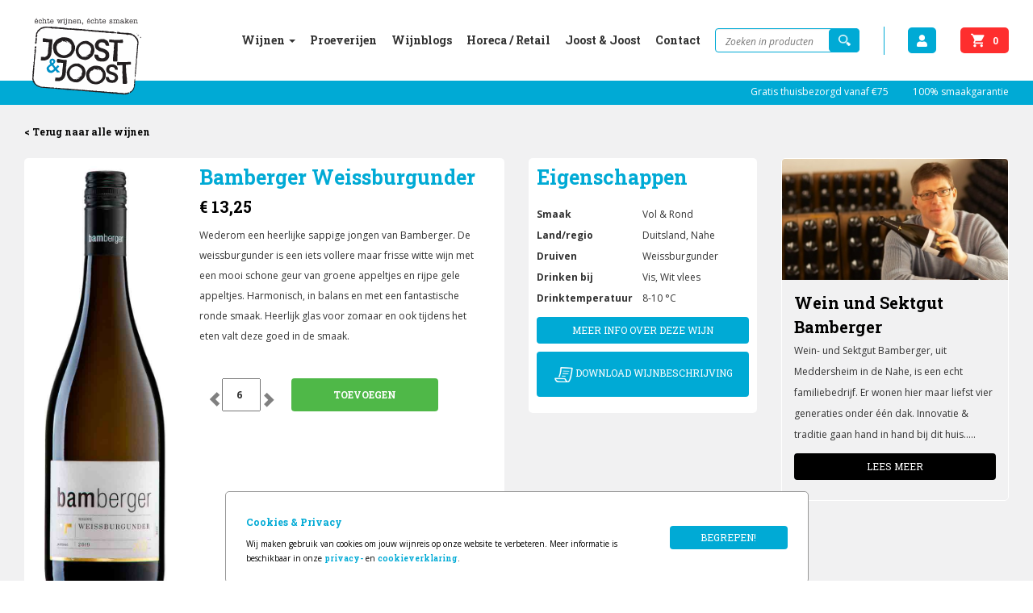

--- FILE ---
content_type: text/html; charset=UTF-8
request_url: https://joostenjoost.nl/product/wit/bamberger-weissburgunder/
body_size: 18137
content:
<!DOCTYPE html>
<html>
<head>
    
    <meta name="viewport" content="width=device-width, initial-scale=1.0">
    <meta charset="utf8"/>
    <link href="https://joostenjoost.nl/wp-content/themes/joostenjoost/css/bootstrap.min.css" rel="stylesheet" media="screen">
    <link rel="stylesheet" href="//code.jquery.com/ui/1.11.4/themes/smoothness/jquery-ui.css">
    <link href="https://joostenjoost.nl/wp-content/themes/joostenjoost/style.css" type="text/css" rel="stylesheet" media="screen, projection"/>
    <script src="//code.jquery.com/jquery.js"></script>
    <script src="https://joostenjoost.nl/wp-content/themes/joostenjoost/js/bootstrap.min.js"></script>
    <script src="https://code.jquery.com/ui/1.10.4/jquery-ui.min.js"></script>
    <script src="https://joostenjoost.nl/wp-content/themes/joostenjoost/js/filters.js"></script>
    <script src="https://cdnjs.cloudflare.com/ajax/libs/masonry/3.3.1/masonry.pkgd.min.js"></script>
    <script src="https://joostenjoost.nl/wp-content/themes/joostenjoost/js/script.js"></script>
    <script src="https://joostenjoost.nl/wp-content/themes/joostenjoost/js/cookie.js"></script>
    <script src="https://joostenjoost.nl/wp-content/themes/joostenjoost/js/covervid.min.js"></script>
    <link rel="shortcut icon" type="image/png" href="/wp-content/themes/joostenjoost/assets/jjfavi.png">
    <meta name='robots' content='index, follow, max-image-preview:large, max-snippet:-1, max-video-preview:-1' />
	<style>img:is([sizes="auto" i], [sizes^="auto," i]) { contain-intrinsic-size: 3000px 1500px }</style>
	
<!-- Google Tag Manager for WordPress by gtm4wp.com -->
<script data-cfasync="false" data-pagespeed-no-defer>
	var gtm4wp_datalayer_name = "dataLayer";
	var dataLayer = dataLayer || [];
</script>
<!-- End Google Tag Manager for WordPress by gtm4wp.com -->
	<!-- This site is optimized with the Yoast SEO plugin v26.7 - https://yoast.com/wordpress/plugins/seo/ -->
	<title>Bamberger Weissburgunder</title>
	<meta name="description" content="De Bamberger Weissburgunder is een iets vollere maar frisse witte wijn met een mooi schone geur van groene appeltjes en rijpe gele appeltjes." />
	<link rel="canonical" href="https://joostenjoost.nl/product/wit/bamberger-weissburgunder/" />
	<meta property="og:locale" content="nl_NL" />
	<meta property="og:type" content="article" />
	<meta property="og:title" content="Bamberger Weissburgunder" />
	<meta property="og:description" content="De Bamberger Weissburgunder is een iets vollere maar frisse witte wijn met een mooi schone geur van groene appeltjes en rijpe gele appeltjes." />
	<meta property="og:url" content="https://joostenjoost.nl/product/wit/bamberger-weissburgunder/" />
	<meta property="og:site_name" content="Joost en Joost" />
	<meta property="article:modified_time" content="2024-08-13T14:08:21+00:00" />
	<meta property="og:image" content="https://joostenjoost.nl/wp-content/uploads/2018/06/BB-015-A.jpg" />
	<meta property="og:image:width" content="300" />
	<meta property="og:image:height" content="300" />
	<meta property="og:image:type" content="image/jpeg" />
	<meta name="twitter:card" content="summary_large_image" />
	<meta name="twitter:label1" content="Geschatte leestijd" />
	<meta name="twitter:data1" content="1 minuut" />
	<script type="application/ld+json" class="yoast-schema-graph">{"@context":"https://schema.org","@graph":[{"@type":"WebPage","@id":"https://joostenjoost.nl/product/wit/bamberger-weissburgunder/","url":"https://joostenjoost.nl/product/wit/bamberger-weissburgunder/","name":"Bamberger Weissburgunder","isPartOf":{"@id":"https://joostenjoost.nl/#website"},"primaryImageOfPage":{"@id":"https://joostenjoost.nl/product/wit/bamberger-weissburgunder/#primaryimage"},"image":{"@id":"https://joostenjoost.nl/product/wit/bamberger-weissburgunder/#primaryimage"},"thumbnailUrl":"https://joostenjoost.nl/wp-content/uploads/2018/06/BB-015-A.jpg","datePublished":"2018-06-06T20:45:40+00:00","dateModified":"2024-08-13T14:08:21+00:00","description":"De Bamberger Weissburgunder is een iets vollere maar frisse witte wijn met een mooi schone geur van groene appeltjes en rijpe gele appeltjes.","breadcrumb":{"@id":"https://joostenjoost.nl/product/wit/bamberger-weissburgunder/#breadcrumb"},"inLanguage":"nl-NL","potentialAction":[{"@type":"ReadAction","target":["https://joostenjoost.nl/product/wit/bamberger-weissburgunder/"]}]},{"@type":"ImageObject","inLanguage":"nl-NL","@id":"https://joostenjoost.nl/product/wit/bamberger-weissburgunder/#primaryimage","url":"https://joostenjoost.nl/wp-content/uploads/2018/06/BB-015-A.jpg","contentUrl":"https://joostenjoost.nl/wp-content/uploads/2018/06/BB-015-A.jpg","width":300,"height":300},{"@type":"BreadcrumbList","@id":"https://joostenjoost.nl/product/wit/bamberger-weissburgunder/#breadcrumb","itemListElement":[{"@type":"ListItem","position":1,"name":"Home","item":"https://joostenjoost.nl/"},{"@type":"ListItem","position":2,"name":"Assortiment","item":"https://joostenjoost.nl/assortiment/"},{"@type":"ListItem","position":3,"name":"Bamberger Weissburgunder"}]},{"@type":"WebSite","@id":"https://joostenjoost.nl/#website","url":"https://joostenjoost.nl/","name":"Joost en Joost","description":"","potentialAction":[{"@type":"SearchAction","target":{"@type":"EntryPoint","urlTemplate":"https://joostenjoost.nl/?s={search_term_string}"},"query-input":{"@type":"PropertyValueSpecification","valueRequired":true,"valueName":"search_term_string"}}],"inLanguage":"nl-NL"}]}</script>
	<!-- / Yoast SEO plugin. -->


<link rel='dns-prefetch' href='//capi-automation.s3.us-east-2.amazonaws.com' />
<link rel="alternate" type="application/rss+xml" title="Joost en Joost &raquo; Bamberger Weissburgunder reacties feed" href="https://joostenjoost.nl/product/wit/bamberger-weissburgunder/feed/" />
		<!-- This site uses the Google Analytics by MonsterInsights plugin v9.11.1 - Using Analytics tracking - https://www.monsterinsights.com/ -->
		<!-- Opmerking: MonsterInsights is momenteel niet geconfigureerd op deze site. De site eigenaar moet authenticeren met Google Analytics in de MonsterInsights instellingen scherm. -->
					<!-- No tracking code set -->
				<!-- / Google Analytics by MonsterInsights -->
		<script type="text/javascript">
/* <![CDATA[ */
window._wpemojiSettings = {"baseUrl":"https:\/\/s.w.org\/images\/core\/emoji\/16.0.1\/72x72\/","ext":".png","svgUrl":"https:\/\/s.w.org\/images\/core\/emoji\/16.0.1\/svg\/","svgExt":".svg","source":{"concatemoji":"https:\/\/joostenjoost.nl\/wp-includes\/js\/wp-emoji-release.min.js?ver=6.8.3"}};
/*! This file is auto-generated */
!function(s,n){var o,i,e;function c(e){try{var t={supportTests:e,timestamp:(new Date).valueOf()};sessionStorage.setItem(o,JSON.stringify(t))}catch(e){}}function p(e,t,n){e.clearRect(0,0,e.canvas.width,e.canvas.height),e.fillText(t,0,0);var t=new Uint32Array(e.getImageData(0,0,e.canvas.width,e.canvas.height).data),a=(e.clearRect(0,0,e.canvas.width,e.canvas.height),e.fillText(n,0,0),new Uint32Array(e.getImageData(0,0,e.canvas.width,e.canvas.height).data));return t.every(function(e,t){return e===a[t]})}function u(e,t){e.clearRect(0,0,e.canvas.width,e.canvas.height),e.fillText(t,0,0);for(var n=e.getImageData(16,16,1,1),a=0;a<n.data.length;a++)if(0!==n.data[a])return!1;return!0}function f(e,t,n,a){switch(t){case"flag":return n(e,"\ud83c\udff3\ufe0f\u200d\u26a7\ufe0f","\ud83c\udff3\ufe0f\u200b\u26a7\ufe0f")?!1:!n(e,"\ud83c\udde8\ud83c\uddf6","\ud83c\udde8\u200b\ud83c\uddf6")&&!n(e,"\ud83c\udff4\udb40\udc67\udb40\udc62\udb40\udc65\udb40\udc6e\udb40\udc67\udb40\udc7f","\ud83c\udff4\u200b\udb40\udc67\u200b\udb40\udc62\u200b\udb40\udc65\u200b\udb40\udc6e\u200b\udb40\udc67\u200b\udb40\udc7f");case"emoji":return!a(e,"\ud83e\udedf")}return!1}function g(e,t,n,a){var r="undefined"!=typeof WorkerGlobalScope&&self instanceof WorkerGlobalScope?new OffscreenCanvas(300,150):s.createElement("canvas"),o=r.getContext("2d",{willReadFrequently:!0}),i=(o.textBaseline="top",o.font="600 32px Arial",{});return e.forEach(function(e){i[e]=t(o,e,n,a)}),i}function t(e){var t=s.createElement("script");t.src=e,t.defer=!0,s.head.appendChild(t)}"undefined"!=typeof Promise&&(o="wpEmojiSettingsSupports",i=["flag","emoji"],n.supports={everything:!0,everythingExceptFlag:!0},e=new Promise(function(e){s.addEventListener("DOMContentLoaded",e,{once:!0})}),new Promise(function(t){var n=function(){try{var e=JSON.parse(sessionStorage.getItem(o));if("object"==typeof e&&"number"==typeof e.timestamp&&(new Date).valueOf()<e.timestamp+604800&&"object"==typeof e.supportTests)return e.supportTests}catch(e){}return null}();if(!n){if("undefined"!=typeof Worker&&"undefined"!=typeof OffscreenCanvas&&"undefined"!=typeof URL&&URL.createObjectURL&&"undefined"!=typeof Blob)try{var e="postMessage("+g.toString()+"("+[JSON.stringify(i),f.toString(),p.toString(),u.toString()].join(",")+"));",a=new Blob([e],{type:"text/javascript"}),r=new Worker(URL.createObjectURL(a),{name:"wpTestEmojiSupports"});return void(r.onmessage=function(e){c(n=e.data),r.terminate(),t(n)})}catch(e){}c(n=g(i,f,p,u))}t(n)}).then(function(e){for(var t in e)n.supports[t]=e[t],n.supports.everything=n.supports.everything&&n.supports[t],"flag"!==t&&(n.supports.everythingExceptFlag=n.supports.everythingExceptFlag&&n.supports[t]);n.supports.everythingExceptFlag=n.supports.everythingExceptFlag&&!n.supports.flag,n.DOMReady=!1,n.readyCallback=function(){n.DOMReady=!0}}).then(function(){return e}).then(function(){var e;n.supports.everything||(n.readyCallback(),(e=n.source||{}).concatemoji?t(e.concatemoji):e.wpemoji&&e.twemoji&&(t(e.twemoji),t(e.wpemoji)))}))}((window,document),window._wpemojiSettings);
/* ]]> */
</script>
<style id='wp-emoji-styles-inline-css' type='text/css'>

	img.wp-smiley, img.emoji {
		display: inline !important;
		border: none !important;
		box-shadow: none !important;
		height: 1em !important;
		width: 1em !important;
		margin: 0 0.07em !important;
		vertical-align: -0.1em !important;
		background: none !important;
		padding: 0 !important;
	}
</style>
<link rel='stylesheet' id='woof-css' href='https://joostenjoost.nl/wp-content/plugins/woocommerce-products-filter/css/front.css?ver=1.3.7.4' type='text/css' media='all' />
<style id='woof-inline-css' type='text/css'>

.woof_products_top_panel li span, .woof_products_top_panel2 li span{background: url(https://joostenjoost.nl/wp-content/plugins/woocommerce-products-filter/img/delete.png);background-size: 14px 14px;background-repeat: no-repeat;background-position: right;}
.woof_edit_view{
                    display: none;
                }

</style>
<link rel='stylesheet' id='chosen-drop-down-css' href='https://joostenjoost.nl/wp-content/plugins/woocommerce-products-filter/js/chosen/chosen.min.css?ver=1.3.7.4' type='text/css' media='all' />
<link rel='stylesheet' id='woof_by_author_html_items-css' href='https://joostenjoost.nl/wp-content/plugins/woocommerce-products-filter/ext/by_author/css/by_author.css?ver=1.3.7.4' type='text/css' media='all' />
<link rel='stylesheet' id='woof_by_instock_html_items-css' href='https://joostenjoost.nl/wp-content/plugins/woocommerce-products-filter/ext/by_instock/css/by_instock.css?ver=1.3.7.4' type='text/css' media='all' />
<link rel='stylesheet' id='woof_by_onsales_html_items-css' href='https://joostenjoost.nl/wp-content/plugins/woocommerce-products-filter/ext/by_onsales/css/by_onsales.css?ver=1.3.7.4' type='text/css' media='all' />
<link rel='stylesheet' id='woof_by_text_html_items-css' href='https://joostenjoost.nl/wp-content/plugins/woocommerce-products-filter/ext/by_text/assets/css/front.css?ver=1.3.7.4' type='text/css' media='all' />
<link rel='stylesheet' id='woof_label_html_items-css' href='https://joostenjoost.nl/wp-content/plugins/woocommerce-products-filter/ext/label/css/html_types/label.css?ver=1.3.7.4' type='text/css' media='all' />
<link rel='stylesheet' id='woof_select_radio_check_html_items-css' href='https://joostenjoost.nl/wp-content/plugins/woocommerce-products-filter/ext/select_radio_check/css/html_types/select_radio_check.css?ver=1.3.7.4' type='text/css' media='all' />
<link rel='stylesheet' id='woof_sd_html_items_checkbox-css' href='https://joostenjoost.nl/wp-content/plugins/woocommerce-products-filter/ext/smart_designer/css/elements/checkbox.css?ver=1.3.7.4' type='text/css' media='all' />
<link rel='stylesheet' id='woof_sd_html_items_radio-css' href='https://joostenjoost.nl/wp-content/plugins/woocommerce-products-filter/ext/smart_designer/css/elements/radio.css?ver=1.3.7.4' type='text/css' media='all' />
<link rel='stylesheet' id='woof_sd_html_items_switcher-css' href='https://joostenjoost.nl/wp-content/plugins/woocommerce-products-filter/ext/smart_designer/css/elements/switcher.css?ver=1.3.7.4' type='text/css' media='all' />
<link rel='stylesheet' id='woof_sd_html_items_color-css' href='https://joostenjoost.nl/wp-content/plugins/woocommerce-products-filter/ext/smart_designer/css/elements/color.css?ver=1.3.7.4' type='text/css' media='all' />
<link rel='stylesheet' id='woof_sd_html_items_tooltip-css' href='https://joostenjoost.nl/wp-content/plugins/woocommerce-products-filter/ext/smart_designer/css/tooltip.css?ver=1.3.7.4' type='text/css' media='all' />
<link rel='stylesheet' id='woof_sd_html_items_front-css' href='https://joostenjoost.nl/wp-content/plugins/woocommerce-products-filter/ext/smart_designer/css/front.css?ver=1.3.7.4' type='text/css' media='all' />
<link rel='stylesheet' id='woof-switcher23-css' href='https://joostenjoost.nl/wp-content/plugins/woocommerce-products-filter/css/switcher.css?ver=1.3.7.4' type='text/css' media='all' />
<link rel='stylesheet' id='woocommerce-layout-css' href='https://joostenjoost.nl/wp-content/plugins/woocommerce/assets/css/woocommerce-layout.css?ver=10.4.3' type='text/css' media='all' />
<link rel='stylesheet' id='woocommerce-smallscreen-css' href='https://joostenjoost.nl/wp-content/plugins/woocommerce/assets/css/woocommerce-smallscreen.css?ver=10.4.3' type='text/css' media='only screen and (max-width: 768px)' />
<link rel='stylesheet' id='woocommerce-general-css' href='https://joostenjoost.nl/wp-content/plugins/woocommerce/assets/css/woocommerce.css?ver=10.4.3' type='text/css' media='all' />
<style id='woocommerce-inline-inline-css' type='text/css'>
.woocommerce form .form-row .required { visibility: visible; }
</style>
<link rel='stylesheet' id='wc-bundle-style-css' href='https://joostenjoost.nl/wp-content/plugins/woocommerce-product-bundles/assets/css/frontend/woocommerce.css?ver=5.9.0' type='text/css' media='all' />
<script type="text/javascript" id="woof-husky-js-extra">
/* <![CDATA[ */
var woof_husky_txt = {"ajax_url":"https:\/\/joostenjoost.nl\/wp-admin\/admin-ajax.php","plugin_uri":"https:\/\/joostenjoost.nl\/wp-content\/plugins\/woocommerce-products-filter\/ext\/by_text\/","loader":"https:\/\/joostenjoost.nl\/wp-content\/plugins\/woocommerce-products-filter\/ext\/by_text\/assets\/img\/ajax-loader.gif","not_found":"Niets gevonden!","prev":"Vorige","next":"Volgende","site_link":"https:\/\/joostenjoost.nl","default_data":{"placeholder":"","behavior":"title","search_by_full_word":0,"autocomplete":1,"how_to_open_links":0,"taxonomy_compatibility":0,"sku_compatibility":0,"custom_fields":"","search_desc_variant":0,"view_text_length":10,"min_symbols":3,"max_posts":10,"image":"","notes_for_customer":"","template":"default","max_open_height":300,"page":0}};
/* ]]> */
</script>
<script type="text/javascript" src="https://joostenjoost.nl/wp-content/plugins/woocommerce-products-filter/ext/by_text/assets/js/husky.js?ver=1.3.7.4" id="woof-husky-js"></script>
<script type="text/javascript" src="https://joostenjoost.nl/wp-includes/js/jquery/jquery.min.js?ver=3.7.1" id="jquery-core-js"></script>
<script type="text/javascript" src="https://joostenjoost.nl/wp-includes/js/jquery/jquery-migrate.min.js?ver=3.4.1" id="jquery-migrate-js"></script>
<script type="text/javascript" src="https://joostenjoost.nl/wp-content/plugins/woocommerce/assets/js/jquery-blockui/jquery.blockUI.min.js?ver=2.7.0-wc.10.4.3" id="wc-jquery-blockui-js" defer="defer" data-wp-strategy="defer"></script>
<script type="text/javascript" id="wc-add-to-cart-js-extra">
/* <![CDATA[ */
var wc_add_to_cart_params = {"ajax_url":"\/wp-admin\/admin-ajax.php","wc_ajax_url":"\/?wc-ajax=%%endpoint%%","i18n_view_cart":"Bekijk winkelwagen","cart_url":"https:\/\/joostenjoost.nl\/cart\/","is_cart":"","cart_redirect_after_add":"no"};
/* ]]> */
</script>
<script type="text/javascript" src="https://joostenjoost.nl/wp-content/plugins/woocommerce/assets/js/frontend/add-to-cart.min.js?ver=10.4.3" id="wc-add-to-cart-js" defer="defer" data-wp-strategy="defer"></script>
<script type="text/javascript" id="wc-single-product-js-extra">
/* <![CDATA[ */
var wc_single_product_params = {"i18n_required_rating_text":"Selecteer een waardering","i18n_rating_options":["1 of 5 stars","2 of 5 stars","3 of 5 stars","4 of 5 stars","5 of 5 stars"],"i18n_product_gallery_trigger_text":"View full-screen image gallery","review_rating_required":"yes","flexslider":{"rtl":false,"animation":"slide","smoothHeight":true,"directionNav":false,"controlNav":"thumbnails","slideshow":false,"animationSpeed":500,"animationLoop":false,"allowOneSlide":false},"zoom_enabled":"","zoom_options":[],"photoswipe_enabled":"","photoswipe_options":{"shareEl":false,"closeOnScroll":false,"history":false,"hideAnimationDuration":0,"showAnimationDuration":0},"flexslider_enabled":""};
/* ]]> */
</script>
<script type="text/javascript" src="https://joostenjoost.nl/wp-content/plugins/woocommerce/assets/js/frontend/single-product.min.js?ver=10.4.3" id="wc-single-product-js" defer="defer" data-wp-strategy="defer"></script>
<script type="text/javascript" src="https://joostenjoost.nl/wp-content/plugins/woocommerce/assets/js/js-cookie/js.cookie.min.js?ver=2.1.4-wc.10.4.3" id="wc-js-cookie-js" defer="defer" data-wp-strategy="defer"></script>
<script type="text/javascript" id="woocommerce-js-extra">
/* <![CDATA[ */
var woocommerce_params = {"ajax_url":"\/wp-admin\/admin-ajax.php","wc_ajax_url":"\/?wc-ajax=%%endpoint%%","i18n_password_show":"Show password","i18n_password_hide":"Hide password"};
/* ]]> */
</script>
<script type="text/javascript" src="https://joostenjoost.nl/wp-content/plugins/woocommerce/assets/js/frontend/woocommerce.min.js?ver=10.4.3" id="woocommerce-js" defer="defer" data-wp-strategy="defer"></script>
<script type="text/javascript" id="ajax-test-js-extra">
/* <![CDATA[ */
var the_ajax_script = {"ajaxurl":"https:\/\/joostenjoost.nl\/wp-admin\/admin-ajax.php"};
/* ]]> */
</script>
<script type="text/javascript" src="https://joostenjoost.nl/wp-content/themes/joostenjoost/js/ajax.js?ver=6.8.3" id="ajax-test-js"></script>
<link rel="https://api.w.org/" href="https://joostenjoost.nl/wp-json/" /><link rel="alternate" title="JSON" type="application/json" href="https://joostenjoost.nl/wp-json/wp/v2/product/11421" /><link rel="EditURI" type="application/rsd+xml" title="RSD" href="https://joostenjoost.nl/xmlrpc.php?rsd" />
<link rel='shortlink' href='https://joostenjoost.nl/?p=11421' />
<link rel="alternate" title="oEmbed (JSON)" type="application/json+oembed" href="https://joostenjoost.nl/wp-json/oembed/1.0/embed?url=https%3A%2F%2Fjoostenjoost.nl%2Fproduct%2Fwit%2Fbamberger-weissburgunder%2F" />
<link rel="alternate" title="oEmbed (XML)" type="text/xml+oembed" href="https://joostenjoost.nl/wp-json/oembed/1.0/embed?url=https%3A%2F%2Fjoostenjoost.nl%2Fproduct%2Fwit%2Fbamberger-weissburgunder%2F&#038;format=xml" />

<!-- Google Tag Manager for WordPress by gtm4wp.com -->
<!-- GTM Container placement set to automatic -->
<script data-cfasync="false" data-pagespeed-no-defer type="text/javascript">
	var dataLayer_content = {"pagePostType":"product","pagePostType2":"single-product","pagePostAuthor":"joostmulder@joostenjoost.nl"};
	dataLayer.push( dataLayer_content );
</script>
<script data-cfasync="false" data-pagespeed-no-defer type="text/javascript">
(function(w,d,s,l,i){w[l]=w[l]||[];w[l].push({'gtm.start':
new Date().getTime(),event:'gtm.js'});var f=d.getElementsByTagName(s)[0],
j=d.createElement(s),dl=l!='dataLayer'?'&l='+l:'';j.async=true;j.src=
'//www.googletagmanager.com/gtm.js?id='+i+dl;f.parentNode.insertBefore(j,f);
})(window,document,'script','dataLayer','GTM-K457LR');
</script>
<!-- End Google Tag Manager for WordPress by gtm4wp.com -->	<noscript><style>.woocommerce-product-gallery{ opacity: 1 !important; }</style></noscript>
				<script  type="text/javascript">
				!function(f,b,e,v,n,t,s){if(f.fbq)return;n=f.fbq=function(){n.callMethod?
					n.callMethod.apply(n,arguments):n.queue.push(arguments)};if(!f._fbq)f._fbq=n;
					n.push=n;n.loaded=!0;n.version='2.0';n.queue=[];t=b.createElement(e);t.async=!0;
					t.src=v;s=b.getElementsByTagName(e)[0];s.parentNode.insertBefore(t,s)}(window,
					document,'script','https://connect.facebook.net/en_US/fbevents.js');
			</script>
			<!-- WooCommerce Facebook Integration Begin -->
			<script  type="text/javascript">

				fbq('init', '1237838083241335', {}, {
    "agent": "woocommerce_0-10.4.3-3.5.15"
});

				document.addEventListener( 'DOMContentLoaded', function() {
					// Insert placeholder for events injected when a product is added to the cart through AJAX.
					document.body.insertAdjacentHTML( 'beforeend', '<div class=\"wc-facebook-pixel-event-placeholder\"></div>' );
				}, false );

			</script>
			<!-- WooCommerce Facebook Integration End -->
			    <!-- Facebook Pixel Code -->
    <script>
        !function (f, b, e, v, n, t, s) {
            if (f.fbq) return;
            n = f.fbq = function () {
                n.callMethod ?
                    n.callMethod.apply(n, arguments) : n.queue.push(arguments)
            };
            if (!f._fbq) f._fbq = n;
            n.push = n;
            n.loaded = !0;
            n.version = '2.0';
            n.queue = [];
            t = b.createElement(e);
            t.async = !0;
            t.src = v;
            s = b.getElementsByTagName(e)[0];
            s.parentNode.insertBefore(t, s)
        }(window,
            document, 'script', '//connect.facebook.net/en_US/fbevents.js');
        fbq('init', '732585800165802');
        fbq('track', "PageView");
    </script>
    <noscript><img height="1" width="1" style="display:none"
                   src="https://www.facebook.com/tr?id=732585800165802&ev=PageView&noscript=1"/></noscript>
    <!-- End Facebook Pixel Code -->
    <script src='https://www.google.com/recaptcha/api.js'></script>

</head>

<div class="nieuwsbrief__parent">
    <div class="nieuwsbrief__popup">
        <div class="nieuwsbrief__close"><span></span><span></span></div>
        <!-- Begin Mailchimp Signup Form -->
        <link href="//cdn-images.mailchimp.com/embedcode/classic-10_7.css" rel="stylesheet" type="text/css">
        <style type="text/css">
            #mc_embed_signup {
                background: #fff;
                clear: left;
                font: 14px Helvetica, Arial, sans-serif;
            }

            /* Add your own Mailchimp form style overrides in your site stylesheet or in this style block.
                 We recommend moving this block and the preceding CSS link to the HEAD of your HTML file. */
        </style>
        <div class="nieuwsbrief__image" style="background-image: url(/wp-content/uploads/2015/09/amarone-box-2.jpg);">

        </div>
        <div id="mc_embed_signup">
            <form action="https://joostenjoost.us3.list-manage.com/subscribe/post?u=9dd3afbe392132d8e78646d6f&amp;id=e27cb366dc"
                  method="post" id="mc-embedded-subscribe-form" name="mc-embedded-subscribe-form" class="validate"
                  target="_blank" novalidate>
                <div id="mc_embed_signup_scroll">
                    <h2>Schrijf je in voor onze nieuwsbrief <strong>en maak kans op een wijnabonnement</strong></h2>
                    <div class="mc-field-group">
                        <label for="mce-EMAIL">E-mail Adres </label>
                        <input type="email" value="" name="EMAIL" class="required email" id="mce-EMAIL">
                    </div>
                    <div id="mce-responses" class="clear">
                        <div class="response" id="mce-error-response" style="display:none"></div>
                        <div class="response" id="mce-success-response" style="display:none"></div>
                    </div>
                    <!-- real people should not fill this in and expect good things - do not remove this or risk form bot signups-->
                    <div style="position: absolute; left: -5000px;" aria-hidden="true"><input type="text"
                                                                                              name="b_9dd3afbe392132d8e78646d6f_e27cb366dc"
                                                                                              tabindex="-1" value="">
                    </div>
                    <div class="clear"><input type="submit" value="Inschrijven" name="subscribe"
                                              id="mc-embedded-subscribe" class="button"></div>
                </div>
            </form>
        </div>
        <script type='text/javascript' src='//s3.amazonaws.com/downloads.mailchimp.com/js/mc-validate.js'></script>
        <script type='text/javascript'>
            (function ($) {
                window.fnames = new Array();
                window.ftypes = new Array();
                fnames[0] = 'EMAIL';
                ftypes[0] = 'email';
                fnames[1] = 'FNAME';
                ftypes[1] = 'text';
                fnames[2] = 'LNAME';
                ftypes[2] = 'text';
                fnames[3] = 'MMERGE3';
                ftypes[3] = 'text';

                $.extend($.validator.messages, {
                    required: "Dit is een verplicht veld.",
                    remote: "Controleer dit veld.",
                    email: "Vul hier een geldig e-mailadres in.",
                    url: "Vul hier een geldige URL in.",
                    date: "Vul hier een geldige datum in.",
                    dateISO: "Vul hier een geldige datum in (ISO-formaat).",
                    number: "Vul hier een geldig getal in.",
                    digits: "Vul hier alleen getallen in.",
                    creditcard: "Vul hier een geldig creditcardnummer in.",
                    equalTo: "Vul hier dezelfde waarde in.",
                    accept: "Vul hier een waarde in met een geldige extensie.",
                    maxlength: $.validator.format("Vul hier maximaal {0} tekens in."),
                    minlength: $.validator.format("Vul hier minimaal {0} tekens in."),
                    rangelength: $.validator.format("Vul hier een waarde in van minimaal {0} en maximaal {1} tekens."),
                    range: $.validator.format("Vul hier een waarde in van minimaal {0} en maximaal {1}."),
                    max: $.validator.format("Vul hier een waarde in kleiner dan of gelijk aan {0}."),
                    min: $.validator.format("Vul hier een waarde in groter dan of gelijk aan {0}.")
                });
            }(jQuery));
            var $mcj = jQuery.noConflict(true);
        </script>
        <!--End mc_embed_signup-->
    </div>
</div>

    <script>
        $(function () {
            setTimeout(function () {
                $(".nieuwsbrief__parent").addClass('newsshow');
            }, 15000);
        })
    </script>

<script>
    $(function () {
        $(".nieuwsbrief__close").on('click', function () {
            // $.cookie('newsbrief', 'closed');

            // Set cookie
            var date = new Date();
            date.setTime(date.getTime() + (365 * 24 * 60 * 60 * 1000));
            var expires = "; expires=" + date.toGMTString();


            document.cookie = encodeURIComponent("newsletter_hide") + "=" + encodeURIComponent("1") + expires + "; path=/";

            $(".nieuwsbrief__parent").removeClass('newsshow');
        });

        $("#mc-embedded-subscribe-form").submit(function () {

            // Set cookie
            var date = new Date();
            date.setTime(date.getTime() + (365 * 24 * 60 * 60 * 1000));
            var expires = "; expires=" + date.toGMTString();


            document.cookie = encodeURIComponent("newsletter_hide") + "=" + encodeURIComponent("1") + expires + "; path=/";

            setTimeout(function () {
                if ($("#mce-success-response").css("display") == "block") {
                    $(".nieuwsbrief__parent").removeClass('newsshow');
                }
            }, 4000);
        });
    });
</script>
    <div class="cookie">
        <div class="container">
            <div class="row">
                <div class="col-12 col-md-9">
                    <p class="cookie_disclaimer"><h3>Cookies & Privacy</h3>Wij maken gebruik van cookies om jouw wijnreis op onze website te verbeteren. Meer informatie is beschikbaar in onze <a href="/wp-content/uploads/2018/05/Privacy_Joost.pdf" target="_blank">privacy-</a> en <a href="/wp-content/uploads/2018/05/Privacy_Joost.pdf" target="_blank">cookieverklaring</a>.</p>

                </div>
                <div class="col-12 col-md-3">
                    <button class="cookie_dismiss btn right-side btn-primary"><i class="fa fa-check"
                                                                                 aria-hidden="true"></i>Begrepen!                    </button>
                </div>
            </div>
        </div>
    </div>
    <script>
        $(document).ready(function () {
            $(".cookie .cookie_dismiss").click(function (e) {
                e.preventDefault();

                // Set cookie
                var date = new Date();
                date.setTime(date.getTime() + (365 * 24 * 60 * 60 * 1000));
                var expires = "; expires=" + date.toGMTString();

                document.cookie = encodeURIComponent("wordpress_allow_cookies") + "=" + encodeURIComponent("1") + expires + "; path=/";

                $(this).parents(".cookie").fadeOut(250);
            });
        });
    </script>

<body class="wp-singular product-template-default single single-product postid-11421 wp-theme-joostenjoost theme-joostenjoost woocommerce woocommerce-page woocommerce-no-js">


<div id="overlay" style="display: none;">
    <div class="spinner">
        <div class="cube1"
             style="background: url('/wp-content/themes/joostenjoost/assets/loader.svg') center center/cover;"></div>
    </div>
</div>


<div id="wrap">

    
    <div class="headert">

        <div class="headerinnerwrap">
            <div class="container">
                <div class="row filterheader">
                    <div class="col-md-2 mobile__between">
                        <a class="" href="https://joostenjoost.nl"><img class="headerlogo"
                                                                          src="/wp-content/uploads/2018/10/group-120.svg"/>
                        </a>

                        <div class="mobile__menu--extra">
                            <a class="button__winkelmand button__winkelmand--mobile" style="text-align: center;"
                               href="https://joostenjoost.nl/afrekenen/">
                                <img src="/wp-content/uploads/2018/10/shopping-cart-material.svg"/>
                                <span>0</span>
                            </a>
                            <div class="mobile__menu">
                                <span></span>
                                <span></span>
                                <span></span>
                            </div>
                        </div>

                        <script>
                            $(function () {
                                $(".mobile__menu, .mobile__close").on('click', function () {
                                    $(".new__menu").toggleClass('active');
                                    $("body").toggleClass("fixed");
                                });
                            });
                        </script>
                    </div>
                    <div class="col-md-10 new__menu">
                        <div class="mobile__close">
                            <span></span>
                            <span></span>
                        </div>
                        <ul id="menu-main" class="nav navbar-nav navbar-left"><li id="menu-item-9" class="menu-item menu-item-type-post_type menu-item-object-page menu-item-has-children current_page_parent dropdown menu-item-9"><a href="https://joostenjoost.nl/assortiment/" class="dropdown-toggle" data-toggle="dropdown">Wijnen <b class="caret"></b></a>
<ul class="dropdown-menu">
	<li id="menu-item-19" class="menu-item menu-item-type-taxonomy menu-item-object-product_cat current-product-ancestor current-menu-parent current-product-parent menu-item-19"><a href="https://joostenjoost.nl/product-categorie/wit/">Witte wijnen</a></li>
	<li id="menu-item-17" class="menu-item menu-item-type-taxonomy menu-item-object-product_cat menu-item-17"><a href="https://joostenjoost.nl/product-categorie/rose/">Rosé wijnen</a></li>
	<li id="menu-item-16" class="menu-item menu-item-type-taxonomy menu-item-object-product_cat menu-item-16"><a href="https://joostenjoost.nl/product-categorie/rood/">Rode wijnen</a></li>
	<li id="menu-item-15" class="menu-item menu-item-type-taxonomy menu-item-object-product_cat menu-item-15"><a href="https://joostenjoost.nl/product-categorie/bubbels/">Bubbels</a></li>
	<li id="menu-item-3825" class="menu-item menu-item-type-taxonomy menu-item-object-product_cat menu-item-3825"><a href="https://joostenjoost.nl/product-categorie/specials/">Specials</a></li>
	<li id="menu-item-9039" class="menu-item menu-item-type-taxonomy menu-item-object-product_cat menu-item-9039"><a href="https://joostenjoost.nl/product-categorie/proefdoos/">Proefdozen</a></li>
	<li id="menu-item-10024" class="menu-item menu-item-type-taxonomy menu-item-object-product_cat menu-item-10024"><a href="https://joostenjoost.nl/product-categorie/wijngeschenken/">Wijngeschenken</a></li>
	<li id="menu-item-10537" class="menu-item menu-item-type-taxonomy menu-item-object-product_cat menu-item-10537"><a href="https://joostenjoost.nl/product-categorie/abonnementen/">Wijn Abonnementen</a></li>
	<li id="menu-item-5327" class="menu-item menu-item-type-taxonomy menu-item-object-product_cat menu-item-5327"><a href="https://joostenjoost.nl/product-categorie/wijnaccessoires/">Wijn accessoires</a></li>
	<li id="menu-item-3827" class="menu-item menu-item-type-taxonomy menu-item-object-product_cat menu-item-3827"><a href="https://joostenjoost.nl/product-categorie/olijfolieazijn/">Olijfolie/ Azijn</a></li>
</ul>
</li>
<li id="menu-item-3823" class="menu-item menu-item-type-post_type menu-item-object-page menu-item-3823"><a href="https://joostenjoost.nl/proeverij/">Proeverijen</a></li>
<li id="menu-item-3824" class="menu-item menu-item-type-custom menu-item-object-custom menu-item-3824"><a href="/erlebung/">Wijnblogs</a></li>
<li id="menu-item-141" class="menu-item menu-item-type-post_type menu-item-object-page menu-item-141"><a href="https://joostenjoost.nl/voor-bedrijven/">Horeca / Retail</a></li>
<li id="menu-item-142" class="menu-item menu-item-type-post_type menu-item-object-page menu-item-142"><a href="https://joostenjoost.nl/joost-joost/">Joost &#038; Joost</a></li>
<li id="menu-item-10" class="menu-item menu-item-type-post_type menu-item-object-page menu-item-10"><a href="https://joostenjoost.nl/contact/">Contact</a></li>
</ul>                        <div class="zoekwrapper searchicons" style="position: relative;">
                            <form id="zoekformulier" method="post" action="https://joostenjoost.nl/zoeken">

                                <input class="form-control zoekenfield" name="input" id="searchprod" type="text"
                                       placeholder="Zoeken in producten"/>

                                <div class="zoekbtn"></div>
                                <input class="zoekbtn hidden" type="submit"/>
                                <div class="clearfix"></div>

                                <div class="dropdownsearchres" style="display: none;"></div>
                            </form>
                        </div>
                        <div class="collapse navbar-collapse">

                        </div><!-- /.navbar-collapse -->
                        <div class="menubtnwrapdesktop">
                            <a class="button__winkelmand button__winkelmand--desktop" style="text-align: center;"
                               href="https://joostenjoost.nl/afrekenen/">
                                <img src="/wp-content/uploads/2018/10/shopping-cart-material.svg"/>
                                <span>0</span>
                            </a>
                            <a href="/mijn-account" class="button__login">
                                <img class="mijnaccimg" src="/wp-content/uploads/2018/10/user-solid-1.svg"/>
                            </a>
                        </div>
                    </div>


                    <button class="togglesearch btn bluebtn btnblock" style="margin: auto; display: block;">Toon
                        filters
                    </button>


                    <script>
                        $('.togglesearch').click(function () {
                            $('.searchicons').toggle();
                        });
                    </script>

                    <div class="col-md-2" id="mobheight" style="padding-top:35px; ">
                    </div>

                </div>
                <div class="clearfix"></div>


            </div>
        </div>
        <nav class="navbar navbar-default blue__menu" role="navigation">
            <div class="container">
                <div class="blue__menuparent">
                    <span>Gratis thuisbezorgd vanaf €75</span>
                    <span>100% smaakgarantie</span>
                </div>
            </div>
        </nav>
    </div><!-- end headert -->
        <div id="main-container" class="container">

	<div id="container"><div id="content" role="main">
		
			
<div class="woocommerce-notices-wrapper"></div>
<a class="single__backto" href="/assortiment/">
	< Terug naar alle wijnen</a>

		<div itemscope itemtype="http://schema.org/Product" id="product-11421" class="post-11421 product type-product status-publish has-post-thumbnail product_cat-wit pa_afsluiting-kurk pa_alcoholpercentage-469 pa_bewaren-binnen-2-jaar-drinken pa_drinktemperatuur-8-10c pa_druiven-weissburgunder pa_houtrijping-stalen-vat pa_kleur-licht-geel pa_land-duitsland pa_landherkomst-duitsland-nahe pa_neus-amandel pa_neus-appel pa_neus-rijpe-abrikoos pa_oogst-hand-geplukt pa_serveertip-vis pa_serveertip-witvlees pa_smaak-vol-rond pa_wijnhuis-bamberger first instock taxable shipping-taxable purchasable product-type-simple">



			
			

			
			<div class="row">
				<div class="col-md-6">
					<div class="entry-summary andrewsummery ">

												<div class="andrewsumwrapper row">
							<div class="col-md-4">
																<img class="productthumbnail" src="https://joostenjoost.nl/wp-content/uploads/2018/06/BB-015-G.jpg" />

							</div>

							<div class="geninfo col-md-8">
								<h1 itemprop="name" class="product_title entry-title">Bamberger Weissburgunder</h1>
								<div itemprop="offers" itemscope itemtype="http://schema.org/Offer">


									<div class="thePrice">
										<div class="live-colst"><span class="woocommerce-Price-amount amount"><bdi><span class="woocommerce-Price-currencySymbol">&euro;</span>&nbsp;13,25</bdi></span> </div>										<div class="clearfix"></div>
									</div>

									<span class="product__categorie-single">
										<!--					-->										<!--					-->									</span>

									<meta itemprop="price" content="13.25" />
									<meta itemprop="priceCurrency" content="EUR" />
									<link itemprop="availability" href="http://schema.org/InStock" />
									<link itemprop="itemCondition" href="http://schema.org/NewCondition" />

								</div>



								<div id="prodbeschrijving">
									<p>Wederom een heerlijke sappige jongen van Bamberger. De weissburgunder is een iets vollere maar frisse witte wijn met een mooi schone geur van groene appeltjes en rijpe gele appeltjes. Harmonisch, in balans en met een fantastische ronde smaak. Heerlijk glas voor zomaar en ook tijdens het eten valt deze goed in de smaak.</p>
								</div>







																
																	<div class="bestelwrapper">
										<div class="aantalwrapper">
											<span class="glyphicon glyphicon-chevron-left" aria-hidden="true" id="aantalmin"></span>

											<input value="6" type="number" data-per="1" min="1" id="aantal">
											<span class="glyphicon glyphicon-chevron-right" aria-hidden="true" id="aantalplus"></span>
										</div>




										<input type="hidden" id="prodid" name="prodid" value="11421" />
										<!--	<div style="cursor: pointer;" onclick="addProductToCart(this)" data-variatons="simpel" class="bestel"> -->

										<button id="addprodCart" class="btn greenbtn btn-toevoegen">TOEVOEGEN</button>
										<div class="clearfix"></div>

										<!-- <img  src="/wp-content/themes/sbcommerce/assets/Winkelwagen_wit.png" /> -->
									</div>
								

							</div>


						</div>




						<div class="clearfix"></div>
					</div><!-- .andrewsumwrapper -->
				</div><!-- .andrewsummary -->









				<div class="col-md-3">
											<div class="innerspecificaties">

							<h2 id="prodSubtitle">Eigenschappen</h2>

							<table class="specificaties">

																		<tr class="specificatietr">
											<td class="legend">
												<b>Smaak</b>
											</td>
											<td class="waarde">
												Vol &amp; Rond											</td>
										</tr>

																		<tr class="specificatietr">
											<td class="legend">
												<b>Land/regio</b>
											</td>
											<td class="waarde">
												Duitsland, Nahe											</td>
										</tr>

																		<tr class="specificatietr">
											<td class="legend">
												<b>Druiven</b>
											</td>
											<td class="waarde">
												Weissburgunder											</td>
										</tr>

																		<tr class="specificatietr">
											<td class="legend">
												<b>Drinken bij</b>
											</td>
											<td class="waarde">
												Vis, Wit vlees											</td>
										</tr>

																		<tr class="specificatietr">
											<td class="legend">
												<b>Drinktemperatuur</b>
											</td>
											<td class="waarde">
												8-10 °C											</td>
										</tr>

															</table>


							<div class="morespec" style="display: none;">

								<hr class="eigenschaphr" />

								<table class="specificaties morespectab">
																				<tr class="specificatietr">
												<td class="legend">
													<b>Alcoholpercentage </b>
												</td>
												<td class="waarde">
													12,0%												</td>
											</tr>

																				<tr class="specificatietr">
												<td class="legend">
													<b>Oogst </b>
												</td>
												<td class="waarde">
													Hand-geplukt												</td>
											</tr>

																				<tr class="specificatietr">
												<td class="legend">
													<b>Kleur </b>
												</td>
												<td class="waarde">
													Licht geel												</td>
											</tr>

																				<tr class="specificatietr">
												<td class="legend">
													<b>Afsluiting </b>
												</td>
												<td class="waarde">
													Kurk												</td>
											</tr>

																	</table>

								
																	<hr class="eigenschaphr" />
									<span class="vinifi">Dronk: </span>
								Vol met rijp fruit. Harmonisch, in balans en met een fantastische ronde smaak. 																	<hr class="eigenschaphr" />
									<span class="vinifi">Suggestie: </span>
									


										Flammkuchen met rode uien, crème fraîche, uitgebakken spekjes en bieslook<br />
																			<i> of </i>
										


										Gefrituurde vis &#038; zeevruchten in bierbeslag met ravigottesaus<br />
								
							</div>


							<button class="btn bluebtn btn-block " id="showspecss">meer info over deze wijn</button>
							<script>
								$('#showspecss').click(function() {
									$('#showspecss').hide();
									$(".morespec").slideDown("slow", function() {

									});
								});
								$(document).ready(function() {
									var innerHTMLmorespec = $('.morespectab').html();
									console.log(innerHTMLmorespec.length);
									if (innerHTMLmorespec.length < 15) {
										console.log('hide it');
										$('#showspecss').hide();
									}
								});
								/*
								var innerHTMLmorespec = $('.morespec').html();
								console.log(innerHTMLmorespec);
								if(innerHTMLmorespec.length < 10){
									$('#showspecss').hide();
								}*/
							</script>
							<!-- <button class="btn bluebtn btn-block">Meer eigenschappen</button> -->


							
														<a class="linknoline" target="_blank" href="/download-eigenschappensheet/?productID=11421"><button class="btn bluebtn btn-block btnimg">
									<img src="/wp-content/themes/joostenjoost/assets/Eigenschappen-hover.png" class="imageinbtn" data-normalimage="/wp-content/themes/joostenjoost/assets/Eigenschappen-hover.png" data-hoverimg="/wp-content/themes/joostenjoost/assets/Eigenschappen.png" />Download wijnbeschrijving</button></a>





						</div>

					
				</div><!-- end col md 3 -->

				<div class="col-md-3">
											<div class="wijnhuiswrapper">
							<div class="wijnhuisimage" style="background-image: url('https://joostenjoost.nl/wp-content/uploads/2015/07/Heiko-Bamberger-Sekt-e1442779202700.jpg')"></div>
							<div class="contentwrap">
								<span class="wijnhuistitel">



									Wein und Sektgut Bamberger </span><br />

								
								<div class="previewwhuis">
									Wein- und Sektgut Bamberger, uit Meddersheim in de Nahe, is een echt familiebedrijf. Er wonen hier maar liefst vier generaties onder één dak. Innovatie &amp; traditie gaan hand in hand bij dit huis.....
								</div>

								
								

								<a href="https://joostenjoost.nl/wijnhuizen/weingut-bamberger/"><button class="btn blackbtn btn-block">Lees meer</button></a>
							</div>
						</div>

					
				</div>

			</div><!-- end col md 3 -->

		</div>
		</div><!-- Row -->

		<script>
			$("#menu-item-9").addClass("current-menu-ancestor current-menu-parent current_page_parent active");
		</script>

		
    <div class="row">
        <div class="col-md-6">
            <div class="related products product__related">
                <div class="vergtips">Vergelijkbaar</div>


                <ul class="products">

                
                    	<!-- <a href="https://joostenjoost.nl/product/wit/clavelin-savagnin/"> -->
	<div class="product__item">
		<a href="https://joostenjoost.nl/product/wit/clavelin-savagnin/">
			<div class="productwrap">
								<div class="productLI" id="prod850">



					<div class="imageandtitlewarpper">

												<div class="product__image">
							<img src="https://joostenjoost.nl/wp-content/uploads/2015/08/CL-001-150x150.jpg" />
						</div>

						<div class="productTitle">

							<span class="theTitle">
								Clavelin Savagnin							</span>

							<span class='product__sold-out'></span>						</div>
					</div>

					<div class="product__content">
						<div class="product__left">
							<span class="price">
								&euro; 26,75							</span>
							<span class="product__grey">
																Klassiek							</span>
							<span class="product__grey">
																Savagnin							</span>
						</div>
						<div class="product__right">
																													<img src='/wp-content/themes/joostenjoost/assets/Vogel.png'/>															<img src='/wp-content/themes/joostenjoost/assets/Vlees.png'/>															<img src='/wp-content/themes/joostenjoost/assets/Vis.png'/>													</div>
					</div>

					<!-- <span class="perdoos">
								per doos: &euro; 0,00
			</span> -->


					<div class="clearfix"></div>
					<div class="orderwrapper" style="display: none;">
						<!-- <img id="vergelijkenimage" src="/wp-content/themes/sbcommerce/assets/Vergelijken_knop.png" /> -->
						<div style="cursor: pointer; width: 100%;" onclick="addToCart(this)" complexprod="yes" data-prodid="850" data-url="https://joostenjoost.nl/product/wit/clavelin-savagnin/" id="bestel">Klik en bestel</div>
					</div>
				</div>
			</div>
		</a>

	</div><!-- </a> -->

                
                    	<!-- <a href="https://joostenjoost.nl/product/wit/hoeve-nekum-auxerrois/"> -->
	<div class="product__item">
		<a href="https://joostenjoost.nl/product/wit/hoeve-nekum-auxerrois/">
			<div class="productwrap">
								<div class="productLI" id="prod10635">



					<div class="imageandtitlewarpper">

												<div class="product__image">
							<img src="https://joostenjoost.nl/wp-content/uploads/2017/02/HN-002-150x150.jpg" />
						</div>

						<div class="productTitle">

							<span class="theTitle">
								Hoeve Nekum Auxerrois							</span>

							<span class='product__sold-out'></span>						</div>
					</div>

					<div class="product__content">
						<div class="product__left">
							<span class="price">
								&euro; 13,75							</span>
							<span class="product__grey">
																Fijn &amp; Elegant							</span>
							<span class="product__grey">
																Auxerrois							</span>
						</div>
						<div class="product__right">
																													<img src='/wp-content/themes/joostenjoost/assets/Vogel.png'/>															<img src='/wp-content/themes/joostenjoost/assets/Groente.png'/>															<img src='/wp-content/themes/joostenjoost/assets/Kaas.png'/>															<img src='/wp-content/themes/joostenjoost/assets/Vis.png'/>																												</div>
					</div>

					<!-- <span class="perdoos">
								per doos: &euro; 0,00
			</span> -->


					<div class="clearfix"></div>
					<div class="orderwrapper" style="display: none;">
						<!-- <img id="vergelijkenimage" src="/wp-content/themes/sbcommerce/assets/Vergelijken_knop.png" /> -->
						<div style="cursor: pointer; width: 100%;" onclick="addToCart(this)" complexprod="yes" data-prodid="10635" data-url="https://joostenjoost.nl/product/wit/hoeve-nekum-auxerrois/" id="bestel">Klik en bestel</div>
					</div>
				</div>
			</div>
		</a>

	</div><!-- </a> -->

                
                    	<!-- <a href="https://joostenjoost.nl/product/wit/domaine-allegret-laudun-blanc/"> -->
	<div class="product__item">
		<a href="https://joostenjoost.nl/product/wit/domaine-allegret-laudun-blanc/">
			<div class="productwrap">
								<div class="productLI" id="prod10408">



					<div class="imageandtitlewarpper">

												<div class="product__image">
							<img src="https://joostenjoost.nl/wp-content/uploads/2016/12/PA-001-150x150.jpg" />
						</div>

						<div class="productTitle">

							<span class="theTitle">
								Domaine Allégret Laudun Blanc							</span>

							<span class='product__sold-out'></span>						</div>
					</div>

					<div class="product__content">
						<div class="product__left">
							<span class="price">
								&euro; 10,25							</span>
							<span class="product__grey">
																Soepel &amp; Sappig							</span>
							<span class="product__grey">
																Blend (3)							</span>
						</div>
						<div class="product__right">
																													<img src='/wp-content/themes/joostenjoost/assets/Vogel.png'/>															<img src='/wp-content/themes/joostenjoost/assets/Vlees.png'/>															<img src='/wp-content/themes/joostenjoost/assets/Kaas.png'/>													</div>
					</div>

					<!-- <span class="perdoos">
								per doos: &euro; 0,00
			</span> -->


					<div class="clearfix"></div>
					<div class="orderwrapper" style="display: none;">
						<!-- <img id="vergelijkenimage" src="/wp-content/themes/sbcommerce/assets/Vergelijken_knop.png" /> -->
						<div style="cursor: pointer; width: 100%;" onclick="addToCart(this)" complexprod="yes" data-prodid="10408" data-url="https://joostenjoost.nl/product/wit/domaine-allegret-laudun-blanc/" id="bestel">Klik en bestel</div>
					</div>
				</div>
			</div>
		</a>

	</div><!-- </a> -->

                
                </ul>

            </div>
        </div>
        <div class="col-md-6">
            <div class="related products product__related">
                <div class="vergtips">Tips & interessant</div>
                                <ul class="products">
	<!-- <a href="https://joostenjoost.nl/product/wit/gianni-tessari-due-veneto-bianco/"> -->
	<div class="product__item">
		<a href="https://joostenjoost.nl/product/wit/gianni-tessari-due-veneto-bianco/">
			<div class="productwrap">
				<div class="stempel stempeljoostjoost">Joost's favoriet</div>				<div class="productLI" id="prod14147">



					<div class="imageandtitlewarpper">

												<div class="product__image">
							<img src="https://joostenjoost.nl/wp-content/uploads/2024/03/GT-Due-Bianco-Dubbel-150x150.jpg" />
						</div>

						<div class="productTitle">

							<span class="theTitle">
								Gianni Tessari Due Veneto Bianco							</span>

							<span class='product__sold-out'></span>						</div>
					</div>

					<div class="product__content">
						<div class="product__left">
							<span class="price">
								&euro; 12,25							</span>
							<span class="product__grey">
																Fris &amp; Fruitig							</span>
							<span class="product__grey">
																Blend (3)							</span>
						</div>
						<div class="product__right">
																													<img src='/wp-content/themes/joostenjoost/assets/Vogel.png'/>															<img src='/wp-content/themes/joostenjoost/assets/Groente.png'/>															<img src='/wp-content/themes/joostenjoost/assets/Schaaldier.png'/>															<img src='/wp-content/themes/joostenjoost/assets/Vis.png'/>															<img src='/wp-content/themes/joostenjoost/assets/Kaas.png'/>													</div>
					</div>

					<!-- <span class="perdoos">
								per doos: &euro; 0,00
			</span> -->


					<div class="clearfix"></div>
					<div class="orderwrapper" style="display: none;">
						<!-- <img id="vergelijkenimage" src="/wp-content/themes/sbcommerce/assets/Vergelijken_knop.png" /> -->
						<div style="cursor: pointer; width: 100%;" onclick="addToCart(this)" complexprod="yes" data-prodid="14147" data-url="https://joostenjoost.nl/product/wit/gianni-tessari-due-veneto-bianco/" id="bestel">Klik en bestel</div>
					</div>
				</div>
			</div>
		</a>

	</div><!-- </a> -->
	<!-- <a href="https://joostenjoost.nl/product/bubbels/jacques-copin-champagne-tradition/"> -->
	<div class="product__item">
		<a href="https://joostenjoost.nl/product/bubbels/jacques-copin-champagne-tradition/">
			<div class="productwrap">
								<div class="productLI" id="prod13334">



					<div class="imageandtitlewarpper">

												<div class="product__image">
							<img src="https://joostenjoost.nl/wp-content/uploads/2021/05/JC-001A-150x150.jpg" />
						</div>

						<div class="productTitle">

							<span class="theTitle">
								Jacques Copin Champagne tradition							</span>

							<span class='product__sold-out'></span>						</div>
					</div>

					<div class="product__content">
						<div class="product__left">
							<span class="price">
								&euro; 37,50							</span>
							<span class="product__grey">
																Klassiek							</span>
							<span class="product__grey">
																Blend (2)							</span>
						</div>
						<div class="product__right">
																													<img src='/wp-content/themes/joostenjoost/assets/Kaas.png'/>															<img src='/wp-content/themes/joostenjoost/assets/Schaaldier.png'/>															<img src='/wp-content/themes/joostenjoost/assets/Vis.png'/>															<img src='/wp-content/themes/joostenjoost/assets/Vlees.png'/>													</div>
					</div>

					<!-- <span class="perdoos">
								per doos: &euro; 0,00
			</span> -->


					<div class="clearfix"></div>
					<div class="orderwrapper" style="display: none;">
						<!-- <img id="vergelijkenimage" src="/wp-content/themes/sbcommerce/assets/Vergelijken_knop.png" /> -->
						<div style="cursor: pointer; width: 100%;" onclick="addToCart(this)" complexprod="yes" data-prodid="13334" data-url="https://joostenjoost.nl/product/bubbels/jacques-copin-champagne-tradition/" id="bestel">Klik en bestel</div>
					</div>
				</div>
			</div>
		</a>

	</div><!-- </a> -->
	<!-- <a href="https://joostenjoost.nl/product/rood/cantine-de-falco-artiglio-susumaniello-salento/"> -->
	<div class="product__item">
		<a href="https://joostenjoost.nl/product/rood/cantine-de-falco-artiglio-susumaniello-salento/">
			<div class="productwrap">
								<div class="productLI" id="prod14768">



					<div class="imageandtitlewarpper">

												<div class="product__image">
							<img src="https://joostenjoost.nl/wp-content/uploads/2025/07/unnamed-file-150x150.png" />
						</div>

						<div class="productTitle">

							<span class="theTitle">
								Cantine de Falco Artiglio Susumaniello Salento							</span>

							<span class='product__sold-out'></span>						</div>
					</div>

					<div class="product__content">
						<div class="product__left">
							<span class="price">
								&euro; 16,25							</span>
							<span class="product__grey">
																Vol &amp; Karakter							</span>
							<span class="product__grey">
																Primitivo							</span>
						</div>
						<div class="product__right">
																													<img src='/wp-content/themes/joostenjoost/assets/Vlees.png'/>													</div>
					</div>

					<!-- <span class="perdoos">
								per doos: &euro; 0,00
			</span> -->


					<div class="clearfix"></div>
					<div class="orderwrapper" style="display: none;">
						<!-- <img id="vergelijkenimage" src="/wp-content/themes/sbcommerce/assets/Vergelijken_knop.png" /> -->
						<div style="cursor: pointer; width: 100%;" onclick="addToCart(this)" complexprod="yes" data-prodid="14768" data-url="https://joostenjoost.nl/product/rood/cantine-de-falco-artiglio-susumaniello-salento/" id="bestel">Klik en bestel</div>
					</div>
				</div>
			</div>
		</a>

	</div><!-- </a> -->
</ul>
            </div>
        </div>
    </div>


		<meta itemprop="url" content="https://joostenjoost.nl/product/wit/bamberger-weissburgunder/" />

		</div><!-- #product-11421 -->

		
		
	</div></div>
	
</div>
</div> <!-- close main container -->





<footer>
	<div class="footerwrap">
		<div class="container">
			<div class="row">
				<div class="col-md-4 socialfootx">
					<a target="_blank" href="https://www.facebook.com/Joostenjoostwijnen"><img style="  margin-left: 0px;" class="sociallogo" id="facebookfooter" src="/wp-content/themes/joostenjoost/assets/Facebook.png" data-normaal="/wp-content/themes/joostenjoost/assets/Facebook.png"  data-hoverimg="/wp-content/themes/joostenjoost/assets/Facebook-hover.png" /></a>
					<a target="_blank" href="https://www.linkedin.com/company/3286606?trk=prof-0-ovw-curr_pos"><img class="sociallogo" id="linkedinfooter" src="/wp-content/themes/joostenjoost/assets/Linkedin.png" data-normaal="/wp-content/themes/joostenjoost/assets/Linkedin.png" data-hoverimg="/wp-content/themes/joostenjoost/assets/Linkedin-hover.png" /></a>
					<a target="_blank" href="http://instagram.com/joostenjoost"><img class="sociallogo" id="googleplusfooter" src="/wp-content/themes/joostenjoost/assets/Insta.png" data-normaal="/wp-content/themes/joostenjoost/assets/Insta.png" data-hoverimg="/wp-content/themes/joostenjoost/assets/Insta-hover.png" /></a>
					<a target="_blank" href="#"><img style="  margin-right: 0px;" class="sociallogo" id="youtubefooter" src="/wp-content/themes/joostenjoost/assets/Youtube.png" data-normaal="/wp-content/themes/joostenjoost/assets/Youtube.png" data-hoverimg="/wp-content/themes/joostenjoost/assets/Youtube-hover.png" /></a>
					<div class="clearfix"></div>

					<button class="btn blackbtn btn-block" data-toggle="modal" data-target="#nieuwsbriefmodal">Nieuwsbrief</button>

					<img src="/wp-content/themes/joostenjoost/assets/Geen-druppel.png" class="drinkbewust" />
				</div>
				<div class="col-md-2">
												<div class="footersidebar">
							<h4 class="widgettitle">Klantenservice</h4><div class="menu-footer-4-container"><ul id="menu-footer-4" class="menu"><li id="menu-item-9922" class="menu-item menu-item-type-post_type menu-item-object-page menu-item-9922"><a href="https://joostenjoost.nl/mijn-account/">Mijn account</a></li>
<li id="menu-item-9923" class="menu-item menu-item-type-post_type menu-item-object-page menu-item-9923"><a href="https://joostenjoost.nl/contact/">Contact</a></li>
<li id="menu-item-9924" class="menu-item menu-item-type-post_type menu-item-object-page menu-item-9924"><a href="https://joostenjoost.nl/verzendkosten/">Verzendkosten</a></li>
<li id="menu-item-9925" class="menu-item menu-item-type-post_type menu-item-object-page menu-item-9925"><a href="https://joostenjoost.nl/bezorgservice/">Bezorgservice</a></li>
</ul></div><h4 class="widgettitle">Assortiment</h4><div class="menu-footer-1-container"><ul id="menu-footer-1" class="menu"><li id="menu-item-9658" class="menu-item menu-item-type-taxonomy menu-item-object-product_cat menu-item-9658"><a href="https://joostenjoost.nl/product-categorie/rood/">Rode wijnen</a></li>
<li id="menu-item-9657" class="menu-item menu-item-type-taxonomy menu-item-object-product_cat current-product-ancestor current-menu-parent current-product-parent menu-item-9657"><a href="https://joostenjoost.nl/product-categorie/wit/">Witte wijnen</a></li>
<li id="menu-item-9660" class="menu-item menu-item-type-taxonomy menu-item-object-product_cat menu-item-9660"><a href="https://joostenjoost.nl/product-categorie/rose/">Rosé wijnen</a></li>
<li id="menu-item-126" class="menu-item menu-item-type-taxonomy menu-item-object-product_cat menu-item-126"><a href="https://joostenjoost.nl/product-categorie/bubbels/">Bubbels</a></li>
<li id="menu-item-9659" class="menu-item menu-item-type-taxonomy menu-item-object-product_cat menu-item-9659"><a href="https://joostenjoost.nl/product-categorie/specials/">Specials</a></li>
</ul></div>							</div>
									</div>
				<div class="col-md-2">
												<div class="footersidebar">
							<div class="menu-footer-5-container"><ul id="menu-footer-5" class="menu"><li id="menu-item-9926" class="menu-item menu-item-type-post_type menu-item-object-page menu-item-9926"><a href="https://joostenjoost.nl/algemene-voorwaarden/">Algemene Voorwaarden</a></li>
<li id="menu-item-9927" class="menu-item menu-item-type-post_type menu-item-object-page menu-item-9927"><a href="https://joostenjoost.nl/herroepingsformulier/">Herroepingsformulier</a></li>
<li id="menu-item-9928" class="menu-item menu-item-type-post_type menu-item-object-page menu-item-9928"><a href="https://joostenjoost.nl/joost-joost/">Over ons</a></li>
</ul></div>                                <a href="https://joostenjoost.nl/wp-content/uploads/2018/05/Privacy_Joost.pdf" target="_blank">Privacy statement</a>
							</div>
									</div>
				<div class="col-md-4 adresgegevensx">
					<h5 class="text-center" style="color:black; margin: 0px;">Joost & Joost</h5>
					<p class="text-center">
						Arthur van Schendelstraat 144, Utrecht<br />
						<a style="font-family: 'Open Sans', sans-serif; color: #333; font-weight: normal;" href="/cdn-cgi/l/email-protection#4b22252d240b212424383f2e25212424383f652527"><span class="__cf_email__" data-cfemail="0861666e67486267677b7c6d666267677b7c266664">[email&#160;protected]</span></a>
						<br />
						06 147 620 29
						<br />
						KVK nr: 58561293<br />
						BTW nr: NL853089693B01
					</p>
				</div>

			</div>
		</div>
	</div>

</footer>

<script data-cfasync="false" src="/cdn-cgi/scripts/5c5dd728/cloudflare-static/email-decode.min.js"></script><script>
	 $( ".sociallogo" )
  .mouseenter(function() {

    var alternative = $(this).data('hoverimg');
      $(this).attr("src", alternative);
  })
  .mouseleave(function() {
  	 var normaal = $(this).data('normaal');
      $(this).attr("src", normaal);

 	});

</script>

<!-- Modal -->
				<div class="modal fade" id="nieuwsbriefmodal" tabindex="-1" role="dialog" aria-labelledby="nieuwsbriefmodal">
				  <div class="modal-dialog" role="document">
				    <div class="modal-content">
				      <div class="modal-header">
				        <button type="button" class="close" data-dismiss="modal" aria-label="Close"><span aria-hidden="true">&times;</span></button>
				        <h4 class="modal-title" id="myModalLabel">Schrijf je in voor de nieuwsbrief</h4>
				      </div>
				      <div class="modal-body">
				       			<!-- Begin MailChimp Signup Form -->
								<link href="//cdn-images.mailchimp.com/embedcode/classic-081711.css" rel="stylesheet" type="text/css">
								<style type="text/css">
									#mc_embed_signup{background:#fff; clear:left; font:14px Helvetica,Arial,sans-serif; }
									/* Add your own MailChimp form style overrides in your site stylesheet or in this style block.
									   We recommend moving this block and the preceding CSS link to the HEAD of your HTML file. */
								</style>
								<div id="mc_embed_signup">
								<form action="//joostenjoost.us3.list-manage.com/subscribe/post?u=9dd3afbe392132d8e78646d6f&amp;id=e27cb366dc" method="post" id="mc-embedded-subscribe-form" name="mc-embedded-subscribe-form" class="validate" target="_blank" novalidate>
								    <div id="mc_embed_signup_scroll">

								<div class="mc-field-group">
									<label for="mce-EMAIL">Email adres </label>
									<input type="email" value="" name="EMAIL" class="required email form-control" id="mce-EMAIL">
								</div>
								<div class="mc-field-group">
									<label for="mce-FNAME">Voornaam </label>
									<input type="text" value="" name="FNAME" class="form-control" id="mce-FNAME">
								</div>
								<div class="mc-field-group">
									<label for="mce-LNAME">Achternaam </label>
									<input type="text" value="" name="LNAME" class="form-control" id="mce-LNAME">
								</div>
									<div id="mce-responses" class="clear">
										<div class="response" id="mce-error-response" style="display:none"></div>
										<div class="response" id="mce-success-response" style="display:none"></div>
									</div>    <!-- real people should not fill this in and expect good things - do not remove this or risk form bot signups-->
								    <div style="position: absolute; left: -5000px;"><input type="text" name="b_3e0907a75b9977d264aa30faf_c9d3d30c9c" tabindex="-1" value=""></div>
								    <div class="clear"><input type="submit" value="Inschrijven" name="subscribe" id="mc-embedded-subscribe" class="button btn-default  form-control"></div>
								    </div>
								</form>
								</div>

								<!--End mc_embed_signup-->
				      </div>
				      <div class="modal-footer">
				     <!--   <button type="button" class="btn btn-default" data-dismiss="modal">Close</button>
				        <button type="button" class="btn btn-primary">Save changes</button> -->
				      </div>
				    </div>
				  </div>
				</div>

<script type="speculationrules">
{"prefetch":[{"source":"document","where":{"and":[{"href_matches":"\/*"},{"not":{"href_matches":["\/wp-*.php","\/wp-admin\/*","\/wp-content\/uploads\/*","\/wp-content\/*","\/wp-content\/plugins\/*","\/wp-content\/themes\/joostenjoost\/*","\/*\\?(.+)"]}},{"not":{"selector_matches":"a[rel~=\"nofollow\"]"}},{"not":{"selector_matches":".no-prefetch, .no-prefetch a"}}]},"eagerness":"conservative"}]}
</script>
			<!-- Facebook Pixel Code -->
			<noscript>
				<img
					height="1"
					width="1"
					style="display:none"
					alt="fbpx"
					src="https://www.facebook.com/tr?id=1237838083241335&ev=PageView&noscript=1"
				/>
			</noscript>
			<!-- End Facebook Pixel Code -->
				<script type='text/javascript'>
		(function () {
			var c = document.body.className;
			c = c.replace(/woocommerce-no-js/, 'woocommerce-js');
			document.body.className = c;
		})();
	</script>
	<link rel='stylesheet' id='wc-blocks-style-css' href='https://joostenjoost.nl/wp-content/plugins/woocommerce/assets/client/blocks/wc-blocks.css?ver=wc-10.4.3' type='text/css' media='all' />
<link rel='stylesheet' id='woof_sections_style-css' href='https://joostenjoost.nl/wp-content/plugins/woocommerce-products-filter/ext/sections/css/sections.css?ver=1.3.7.4' type='text/css' media='all' />
<link rel='stylesheet' id='woof_tooltip-css-css' href='https://joostenjoost.nl/wp-content/plugins/woocommerce-products-filter/js/tooltip/css/tooltipster.bundle.min.css?ver=1.3.7.4' type='text/css' media='all' />
<link rel='stylesheet' id='woof_tooltip-css-noir-css' href='https://joostenjoost.nl/wp-content/plugins/woocommerce-products-filter/js/tooltip/css/plugins/tooltipster/sideTip/themes/tooltipster-sideTip-noir.min.css?ver=1.3.7.4' type='text/css' media='all' />
<link rel='stylesheet' id='ion.range-slider-css' href='https://joostenjoost.nl/wp-content/plugins/woocommerce-products-filter/js/ion.range-slider/css/ion.rangeSlider.css?ver=1.3.7.4' type='text/css' media='all' />
<link rel='stylesheet' id='woof-front-builder-css-css' href='https://joostenjoost.nl/wp-content/plugins/woocommerce-products-filter/ext/front_builder/css/front-builder.css?ver=1.3.7.4' type='text/css' media='all' />
<link rel='stylesheet' id='woof-slideout-tab-css-css' href='https://joostenjoost.nl/wp-content/plugins/woocommerce-products-filter/ext/slideout/css/jquery.tabSlideOut.css?ver=1.3.7.4' type='text/css' media='all' />
<link rel='stylesheet' id='woof-slideout-css-css' href='https://joostenjoost.nl/wp-content/plugins/woocommerce-products-filter/ext/slideout/css/slideout.css?ver=1.3.7.4' type='text/css' media='all' />
<script type="text/javascript" src="https://joostenjoost.nl/wp-content/plugins/duracelltomi-google-tag-manager/dist/js/gtm4wp-form-move-tracker.js?ver=1.22.3" id="gtm4wp-form-move-tracker-js"></script>
<script type="text/javascript" src="https://joostenjoost.nl/wp-content/plugins/woocommerce/assets/js/sourcebuster/sourcebuster.min.js?ver=10.4.3" id="sourcebuster-js-js"></script>
<script type="text/javascript" id="wc-order-attribution-js-extra">
/* <![CDATA[ */
var wc_order_attribution = {"params":{"lifetime":1.0e-5,"session":30,"base64":false,"ajaxurl":"https:\/\/joostenjoost.nl\/wp-admin\/admin-ajax.php","prefix":"wc_order_attribution_","allowTracking":true},"fields":{"source_type":"current.typ","referrer":"current_add.rf","utm_campaign":"current.cmp","utm_source":"current.src","utm_medium":"current.mdm","utm_content":"current.cnt","utm_id":"current.id","utm_term":"current.trm","utm_source_platform":"current.plt","utm_creative_format":"current.fmt","utm_marketing_tactic":"current.tct","session_entry":"current_add.ep","session_start_time":"current_add.fd","session_pages":"session.pgs","session_count":"udata.vst","user_agent":"udata.uag"}};
/* ]]> */
</script>
<script type="text/javascript" src="https://joostenjoost.nl/wp-content/plugins/woocommerce/assets/js/frontend/order-attribution.min.js?ver=10.4.3" id="wc-order-attribution-js"></script>
<script type="text/javascript" src="https://capi-automation.s3.us-east-2.amazonaws.com/public/client_js/capiParamBuilder/clientParamBuilder.bundle.js" id="facebook-capi-param-builder-js"></script>
<script type="text/javascript" id="facebook-capi-param-builder-js-after">
/* <![CDATA[ */
if (typeof clientParamBuilder !== "undefined") {
					clientParamBuilder.processAndCollectAllParams(window.location.href);
				}
/* ]]> */
</script>
<script type="text/javascript" src="https://joostenjoost.nl/wp-content/plugins/woocommerce-products-filter/js/tooltip/js/tooltipster.bundle.min.js?ver=1.3.7.4" id="woof_tooltip-js-js"></script>
<script type="text/javascript" id="woof_front-js-extra">
/* <![CDATA[ */
var woof_filter_titles = {"product_cat":"Wijntype","by_price":"by_price","pa_uitgelicht":"Selecteer op","pa_smaak":"Wijntype","pa_land":"Land","pa_serveertip":"Lekker bij"};
var woof_ext_filter_titles = {"woof_author":"Op auteur","stock":"Op voorraad","onsales":"Aanbieding","byrating":"Op waardering","woof_text":"Op tekst"};
/* ]]> */
</script>
<script type="text/javascript" id="woof_front-js-before">
/* <![CDATA[ */
        const woof_front_nonce = "0c784320b1";
        var woof_is_permalink =1;
        var woof_shop_page = "";
                var woof_m_b_container =".woocommerce-products-header";
        var woof_really_curr_tax = {};
        var woof_current_page_link = location.protocol + '//' + location.host + location.pathname;
        /*lets remove pagination from woof_current_page_link*/
        woof_current_page_link = woof_current_page_link.replace(/\page\/[0-9]+/, "");
                        woof_current_page_link = "https://joostenjoost.nl/assortiment/";
                        var woof_link = 'https://joostenjoost.nl/wp-content/plugins/woocommerce-products-filter/';
        
        var woof_ajaxurl = "https://joostenjoost.nl/wp-admin/admin-ajax.php";

        var woof_lang = {
        'orderby': "op volgorde van",
        'date': "datum",
        'perpage': "per pagina",
        'pricerange': "prijsbereik",
        'menu_order': "menuvolgorde",
        'popularity': "populariteit",
        'rating': "waardering",
        'price': "prijs van laag naar hoog",
        'price-desc': "prijs van hoog naar laag",
        'clear_all': "Wis alles",
        'list_opener': "Sub lijst opener",
        };

        if (typeof woof_lang_custom == 'undefined') {
        var woof_lang_custom = {};/*!!important*/
        }

        var woof_is_mobile = 0;
        


        var woof_show_price_search_button = 0;
        var woof_show_price_search_type = 0;
        
        var woof_show_price_search_type = 5;
        var swoof_search_slug = "swoof";

        
        var icheck_skin = {};
                    icheck_skin = 'none';
        
        var woof_select_type = 'chosen';


                var woof_current_values = '[]';
                var woof_lang_loading = "Laden ...";

        
        var woof_lang_show_products_filter = "toon producten filter";
        var woof_lang_hide_products_filter = "verberg producten filter";
        var woof_lang_pricerange = "prijsbereik";

        var woof_use_beauty_scroll =0;

        var woof_autosubmit =1;
        var woof_ajaxurl = "https://joostenjoost.nl/wp-admin/admin-ajax.php";
        /*var woof_submit_link = "";*/
        var woof_is_ajax = 0;
        var woof_ajax_redraw = 0;
        var woof_ajax_page_num =1;
        var woof_ajax_first_done = false;
        var woof_checkboxes_slide_flag = 1;


        /*toggles*/
        var woof_toggle_type = "text";

        var woof_toggle_closed_text = "Laad minder";
        var woof_toggle_opened_text = "Laad meer";

        var woof_toggle_closed_image = "https://joostenjoost.nl/wp-content/plugins/woocommerce-products-filter/img/plus.svg";
        var woof_toggle_opened_image = "https://joostenjoost.nl/wp-content/plugins/woocommerce-products-filter/img/minus.svg";

        var woof_save_state_checkbox = 1;

        /*indexes which can be displayed in red buttons panel*/
                var woof_accept_array = ["min_price", "orderby", "perpage", "woof_author","stock","onsales","byrating","woof_text","min_rating","product_brand","product_visibility","product_cat","product_tag","pa_afsluiting","pa_alcoholpercentage","pa_bewaren","pa_classificatie","pa_drinktemperatuur","pa_drinktip","pa_druiven","pa_houtrijping","pa_jaargang","pa_kleur","pa_land","pa_landherkomst","pa_neus","pa_oogst","pa_restsuiker","pa_serveertip","pa_smaak","pa_uitgelicht","pa_wijngaard","pa_wijnhuis","pa_zuren"];

        
        /*for extensions*/

        var woof_ext_init_functions = null;
                    woof_ext_init_functions = '{"by_author":"woof_init_author","by_instock":"woof_init_instock","by_onsales":"woof_init_onsales","by_text":"woof_init_text","label":"woof_init_labels","select_radio_check":"woof_init_select_radio_check"}';
        

        
        var woof_overlay_skin = "default";

        
 function woof_js_after_ajax_done() { jQuery(document).trigger('woof_ajax_done'); 

}
 var woof_front_sd_is_a=1;var woof_front_show_notes=1;var woof_lang_front_builder_del="Weet je zeker dat je deze filtersectie wil verwijderen?";var woof_lang_front_builder_options="Instellingen";var woof_lang_front_builder_option="Optie";var woof_lang_front_builder_section_options="Sectie opties";var woof_lang_front_builder_description="Beschrijving";var woof_lang_front_builder_close="Sluiten";var woof_lang_front_builder_suggest="Een functie voorstellen";var woof_lang_front_builder_good_to_use="goed te gebruiken in inhoudsgebieden";var woof_lang_front_builder_confirm_sd="Er wordt een Smart Designer item gemaakt dat aan deze filtersectie wordt gekoppeld en het huidige type wordt geannuleerd, doorgaan?";var woof_lang_front_builder_creating="Creëren";var woof_lang_front_builder_shortcode="Shortcode";var woof_lang_front_builder_layout="Lay-out";var woof_lang_front_builder_filter_section="Sectie opties";var woof_lang_front_builder_filter_redrawing="filter hertekenen";var woof_lang_front_builder_filter_redrawn="opnieuw getekend";var woof_lang_front_builder_filter_redrawn="opnieuw getekend";var woof_lang_front_builder_title_top_info="deze functionaliteit is alleen zichtbaar voor de site beheerder";var woof_lang_front_builder_title_top_info_demo="demo modus is geactiveerd en de resultaten zijn alleen voor jou zichtbaar";;var woof_lang_front_builder_select="+ Filtersectie toevoegen";
/* ]]> */
</script>
<script type="text/javascript" src="https://joostenjoost.nl/wp-content/plugins/woocommerce-products-filter/js/front.js?ver=1.3.7.4" id="woof_front-js"></script>
<script type="text/javascript" src="https://joostenjoost.nl/wp-content/plugins/woocommerce-products-filter/js/html_types/radio.js?ver=1.3.7.4" id="woof_radio_html_items-js"></script>
<script type="text/javascript" src="https://joostenjoost.nl/wp-content/plugins/woocommerce-products-filter/js/html_types/checkbox.js?ver=1.3.7.4" id="woof_checkbox_html_items-js"></script>
<script type="text/javascript" src="https://joostenjoost.nl/wp-content/plugins/woocommerce-products-filter/js/html_types/select.js?ver=1.3.7.4" id="woof_select_html_items-js"></script>
<script type="text/javascript" src="https://joostenjoost.nl/wp-content/plugins/woocommerce-products-filter/js/html_types/mselect.js?ver=1.3.7.4" id="woof_mselect_html_items-js"></script>
<script type="text/javascript" src="https://joostenjoost.nl/wp-content/plugins/woocommerce-products-filter/ext/by_author/js/by_author.js?ver=1.3.7.4" id="woof_by_author_html_items-js"></script>
<script type="text/javascript" src="https://joostenjoost.nl/wp-content/plugins/woocommerce-products-filter/ext/by_instock/js/by_instock.js?ver=1.3.7.4" id="woof_by_instock_html_items-js"></script>
<script type="text/javascript" src="https://joostenjoost.nl/wp-content/plugins/woocommerce-products-filter/ext/by_onsales/js/by_onsales.js?ver=1.3.7.4" id="woof_by_onsales_html_items-js"></script>
<script type="text/javascript" src="https://joostenjoost.nl/wp-content/plugins/woocommerce-products-filter/ext/by_text/assets/js/front.js?ver=1.3.7.4" id="woof_by_text_html_items-js"></script>
<script type="text/javascript" src="https://joostenjoost.nl/wp-content/plugins/woocommerce-products-filter/ext/label/js/html_types/label.js?ver=1.3.7.4" id="woof_label_html_items-js"></script>
<script type="text/javascript" src="https://joostenjoost.nl/wp-content/plugins/woocommerce-products-filter/ext/sections/js/sections.js?ver=1.3.7.4" id="woof_sections_html_items-js"></script>
<script type="text/javascript" src="https://joostenjoost.nl/wp-content/plugins/woocommerce-products-filter/ext/select_radio_check/js/html_types/select_radio_check.js?ver=1.3.7.4" id="woof_select_radio_check_html_items-js"></script>
<script type="text/javascript" src="https://joostenjoost.nl/wp-content/plugins/woocommerce-products-filter/ext/smart_designer/js/front.js?ver=1.3.7.4" id="woof_sd_html_items-js"></script>
<script type="text/javascript" src="https://joostenjoost.nl/wp-content/plugins/woocommerce-products-filter/js/chosen/chosen.jquery.js?ver=1.3.7.4" id="chosen-drop-down-js"></script>
<script type="text/javascript" src="https://joostenjoost.nl/wp-content/plugins/woocommerce-products-filter/js/ion.range-slider/js/ion.rangeSlider.min.js?ver=1.3.7.4" id="ion.range-slider-js"></script>
<script type="text/javascript" src="https://joostenjoost.nl/wp-content/plugins/woocommerce-products-filter/ext/slideout/js/jquery.tabSlideOut.js?ver=1.3.7.4" id="woof-slideout-js-js"></script>
<script type="text/javascript" src="https://joostenjoost.nl/wp-content/plugins/woocommerce-products-filter/ext/slideout/js/slideout.js?ver=1.3.7.4" id="woof-slideout-init-js"></script>
<!-- WooCommerce JavaScript -->
<script type="text/javascript">
jQuery(function($) { /* WooCommerce Facebook Integration Event Tracking */
fbq('set', 'agent', 'woocommerce_0-10.4.3-3.5.15', '1237838083241335');
fbq('track', 'ViewContent', {
    "source": "woocommerce_0",
    "version": "10.4.3",
    "pluginVersion": "3.5.15",
    "content_name": "Bamberger Weissburgunder",
    "content_ids": "[\"BB-015_11421\"]",
    "content_type": "product",
    "contents": "[{\"id\":\"BB-015_11421\",\"quantity\":1}]",
    "content_category": "Wit",
    "value": "13.25",
    "currency": "EUR"
}, {
    "eventID": "f64c7b94-be6b-4d8c-986e-69aff783dd86"
});

/* WooCommerce Facebook Integration Event Tracking */
fbq('set', 'agent', 'woocommerce_0-10.4.3-3.5.15', '1237838083241335');
fbq('track', 'PageView', {
    "source": "woocommerce_0",
    "version": "10.4.3",
    "pluginVersion": "3.5.15",
    "user_data": {}
}, {
    "eventID": "8698e3af-098d-48dc-b0bd-ac66e315cfd1"
});
 });
</script>

</body>
</html>


--- FILE ---
content_type: text/css
request_url: https://joostenjoost.nl/wp-content/themes/joostenjoost/style.css
body_size: 12083
content:
/*
Theme Name: Social Brothers Theme
Author: Social Brothers
Author URI: http://socialbrothers.nl
Description: Social Brothers theme.
Version: 1.0
License: Social Brothers
*/

@import url(https://fonts.googleapis.com/css?family=Roboto+Slab:400,700,300);
@import url(https://fonts.googleapis.com/css?family=Open+Sans:400italic,400,300,600,700,800);


html, body {
  height: 100%;
  font-family: 'Open Sans', sans-serif;
    line-height: 20pt;
	font-size: 12px;
}

body.fixed {
  overflow: hidden;
}

h1, h2, h3, h3, h4, h5, h6, a {
font-family: 'Roboto Slab', serif;
  color: #00aad5;
  font-weight: bold;
  margin: 20px 0px;
}
h1.product_title.entry-title {
  font-size: 25px;
}
.linknoline:hover {
	text-decoration: none;
}
p {
  margin: 0 0 10px;
  line-height: 25px;
}
#wrap {
 min-height: calc(100% - 250px);
  background-color: #f1f1f2;
}
.page-id-6 .col-2.tweedecol {
    min-height: 910px !important;
}
.afhaleninfo {
    font-size: 11px;
}
.page-template-checkoutpage .labelsslider, .page-template-checkoutpage #prijsslider {
	display: none;
}
.home #wrap {
   min-height: calc(100% - 200px);
  /* background-color: #F9F7F9; */
  background: -webkit-linear-gradient(rgb(234, 232, 234), rgb(248, 245, 251));
  background: -o-linear-gradient(rgb(234, 232, 234), rgb(248, 245, 251));
  background: -moz-linear-gradient(rgb(234, 232, 234), rgb(248, 245, 251));
  background: linear-gradient(rgb(234, 232, 234), rgb(250, 248, 254));
}
.home nav.navbar.navbar-default {
  margin-bottom: 0px;
}
.dropdown-menu>li>a {
	  font-family: 'Open Sans', sans-serif;
  display: block;
  padding: 6px 20px;
  clear: both;
  font-weight: 400;
  line-height: 1.42857143;
  color: #00AAD5;
  white-space: nowrap;
  font-size: 12px;
    margin: 0px 0px;
      border-bottom: 1px solid rgba(210, 210, 210, 0.54);
}
.dropdown-menu>.active>a, .dropdown-menu>.active>a:hover, .dropdown-menu>.active>a:focus {
  color: #000;
  text-decoration: none;
  background-color: transparent;
  outline: 0;
}
.dropdown-menu>li>a:hover, .dropdown-menu>li>a:focus {
  color: #262626;
  text-decoration: none;
  background-color: transparent !important;
}

img.headerlogo {
  margin: 3px 0px;
  padding: 10px;
  max-width: 100%;
  width: 130px;
}
@media screen and (min-width: 1200px) {
  img.headerlogo {
    max-width: 100%;
    width: 155px;
    margin: 12px 0px;
    padding: 10px;
  }
}
.navbar-default {
  background-color: #00aad5;
  border-color: transparent;
  border-radius: 0px;
  height: 30px;
  min-height: 30px;
}
input#terms {
    float: left;
    margin-top: -17px;
    margin-left: -17px;
}
p.form-row.terms {
    padding-left: 17px !important;
}
.woocommerce #payment .terms, .woocommerce-page #payment .terms {
    text-align: left !important;
   }
.dropdown-menu:after, .dropdown-menu:before {
	bottom: 100%;
	left: 50%;
	border: solid transparent;
	content: " ";
	height: 0;
	width: 0;
	position: absolute;
	pointer-events: none;
}

.dropdown-menu:after {
	border-color: rgba(255, 255, 255, 0);
	border-bottom-color: #fff;
	border-width: 5px;
	margin-left: -5px;
}
.dropdown-menu:before {
	border-color: rgba(245, 245, 245, 0);
	border-bottom-color: #fff;
	border-width: 11px;
	margin-left: -11px;
}


.navbar-default .navbar-nav>li>a {
  color: #FFF;
}
.navbar-default .navbar-nav>.active>a, .navbar-default .navbar-nav>.active>a:hover, .navbar-default .navbar-nav>.active>a:focus {
  color: #000;
  background-color: transparent;
}
@media (min-width: 768px) {
.navbar-nav>li>a {
  padding-top: 15px;
  padding-bottom: 15px;
  padding-right: 3px;
  font-size: 14px;
  color: #333333;
}
.home div#main {
  padding-top: 30px;
}
}
img.headerfiltim {

    width: 100%;
}
.filterlink {
  text-align: center;
  color: black;
  text-transform: uppercase;
    float: left;
	font-family: 'Roboto Slab', serif;
	  width: 16.666666%;
  float: left;
    margin-top: 10px;
}
.filterfood {
	 text-align: center;
  color: black;
  text-transform: uppercase;
	font-family: 'Roboto Slab', serif;
	  width: 16.666%;
	cursor:pointer;
  float: left;
      margin: 16px 0px 10px 0px;
    font-weight: bold;
  font-size: 12px;
}
#above-searchicons {
  height:14px;
  padding:6px;
}
#above-searchicons > p {
  font-family: 'Roboto Slab', serif;
  margin:auto;
  text-align:left;
}
a#accountslot {
  float: right;
background-color: white;
   padding: 2px 10px;
  border-radius: 5px;
    margin: 10px;
}
img.headerfiltim.foodimage {
  margin-top: -10px;
}
.col-md-4.searchicons.categories:after {
  content: '';
  width: 1px;
  height: 80%;
  background-color: rgba(128, 128, 128, 0.36);
  position: absolute;
  right: 0px;
  top: 15%;
}
span#zoekenlabel, .labelsslider {
  font-weight: bold;
}
.navbar-default .navbar-nav>li>a {
  color: #FFF;
  margin: 0px;
    font-family: 'Open Sans', sans-serif;
}
img.mijnaccimg, img.mijnaccimgmobile {
  height: 15px !important;
}
img.erlbungfeatured {
  float: right;
  width: 33%;
  margin: 0px 10px;
  border-radius: 5px;
}
.catblokje {
    width: 48%;
  background-position: 110% center;
  background-repeat: no-repeat;
  background-size: contain;
    padding: 20px 210px 20px 20px;

  background-color: white;
    float: left;
  margin-right: 2%;
    height: 260px;
      overflow: hidden;
	border-radius: 5px;
  display: none;
}
.headert {
  background-color: white !important;
  z-index: 100000;
  width: 100%;
}
.headert .container {
  position: relative;
}
.mobile__between {
  position: inherit;
}
li.productliclass {
   float: left;
  width: 14.666667%;
  margin-right: 2% !important;
  height: 260px;
  background-color: white;
  padding: 10px;
  position: relative;
    margin-bottom: 2%;
    border-radius: 5px;
}
/*
 ul .productliclass:nth-child(6n+6)
{
	margin-right: 0px;
} */
 ul .productliclass:nth-child(6n+6)
{
	margin-right: 0px;
}
.dontRemoveMe h1#homepageblokTitel {
    margin: 5px 0px;
    font-size: 35px;
}
.selectedSub {
  background-color: black;
  color: white;
}

span.perdoos {
  font-size: 10px;
  color: gray;
}
.productimage {
  height: 140px;
  background-size: cover;
    background-position: center center;
}
div#homevideo {
    height: 800px;
	width: 100%;
}
a#winkelmandje {
    float: right;
   height: 30px;
  background-color: red;
  padding: 1px 10px;

  border-radius: 5px;
  margin: 10px;
  color: white;
    margin-right: 0px;
}
a#winkelmandje:hover {
	 color: red;
	 background-color: white;
}

img.winkelcart {
  height: 20px !important;
    margin-right: 5px;
}

.woocommerce #content div.product div.summary, .woocommerce div.product div.summary, .woocommerce-page #content div.product div.summary, .woocommerce-page div.product div.summary {
  float: left !important;
  width: 48%;
}

.productthumbnail {

}


.andrewsumwrapper {
  padding: 10px;
  background-color: white;
      margin: 0px;
      border-radius: 5px;
}
.thePrice {
    color: black;
    font-family: "Roboto Slab",serif;
    font-size: 20px;
    font-weight: bold;
    margin-right: 10px;
}
h2#prodSubtitle {
  font-size: 25px;
  clear: none;
  margin-top: 0;
  padding: 0;
}
.innerspecificaties {
  background-color: white;
  padding: 10px;
  border-radius: 5px;
}
.pagecontentwrap {
  background-color: white;
  padding: 10px;
  border-radius: 10px;
}
table.specificaties {
  width: 100%;
}
td.legend {
  width: 50%;
}
#aantalmin , #aantalplus {
	cursor:pointer;
	  font-size: 18px;
  top: 5px;
    color: gray;

}
.aantalminclass, .aantalplusclass {
	font-size: 12px;
	   top: 2px;
	   cursor:pointer;
}
.woocommerce-checkout .productquantity {
  height: 31px;
  width: 40px;
  padding: 0px;
  display: inline-block;
  padding-left: 8px;
  color: black;

}
img.imageinbtn {
  height: 40px !important;
}
.btn {
	font-family: 'Roboto Slab', serif;
	text-transform: uppercase;
	  font-size: 12px;
}
.btn:hover{
	text-decoration: none;
}
.bluebtn {
  border: 2px solid rgb(0, 170, 213);
  margin: 10px 0px;
   background-color: rgb(0, 170, 213);
	 color: white;
}
.bluebtn:hover {
	 background-color: white;
	 color: rgb(0, 170, 213);
}
.blackbtn {
   border: 2px solid black;
  margin: 10px 0px;
  background-color: black;
  color: white;
}
.blackbtn:hover {
	 background-color: white;
	 color: black;
	 border: 2px solid black;
}
.greenbtn {
  color: white;
  background-color: #4fb848;
  font-size: 12px;
  border: 2px solid #4FB848;
  padding: 10px 50px;
  font-weight: bold;
}
input#place_order {
	color: white;
  background-color: #4fb848;
  font-size: 12px;
  border: 2px solid #4FB848;
  padding: 10px 50px;
  font-weight: bold;
    width: 100%;
}
div#payment {
  background-color: transparent !important;
}
.greenbtn:hover {
	 background-color: white;
	 color:  #4fb848;
}
.wijnhuisimage {
  height: 150px;
  background-size: cover;
  background-repeat: no-repeat;
}
.wijnhuiswrapper {
  background-color: transparent;
  border-radius: 5px;
  overflow: hidden;
    border: 1px solid white;
}
.contentwrap {
  padding: 15px;
}
span.wijnhuistitel {
  font-size: 20px;
  color: black;
  font-weight: bold;
  font-family: 'Roboto Slab', serif;
}
input#aantal {
  height: 41px;
  width: 48px;
  margin-left: 0px;
  text-align: center;
  font-weight: bold;
  padding-left: 12px;
}
.stempel {
  position: absolute;
      height: 50px;
      width: 50px;
      color: white;
      border-radius: 50px;
      padding: 19px 0px;
      vertical-align: middle;
      font-size: 9px;
      text-align: center;
      line-height: 1;
      right: 15px;
      font-family: 'Roboto Slab', serif;
      display: table-cell;
      -webkit-animation: pulsate 1.5s ease-out;
      -webkit-animation-iteration-count: 1;
      display: flex;
      align-items: center;
      justify-content: center;
}
@-webkit-keyframes pulsate {
    0% {-webkit-transform: scale(0.1, 0.1); opacity: 0.0;}
    50% {opacity: 0.5;}
    100% {-webkit-transform: scale(1.0, 1.0); opacity: 1.0;}
}
.stempelorange {
	background-color: #FE2E2E; /*orange*/
}

.stempelrood {
	background-color: #4000FF; /*red*/
}
.stempelgeel {
	background-color: #298A08; /*rgb(231, 219, 6)*/
}
.stempelgroen {
  background-color: #FF8000; /*#72bf44*/
}
.stempeljoostjoost {
	background-color: #00aad5;
}
.huidigecat {
  background-color: rgb(221, 221, 221);
  border: 1px solid black;
}
.home .contentwraptsting {
  border-top: 1px solid rgba(195, 195, 195, 0.4);
}
.collapse.navbar-collapse {
  padding-left: 0px;
  padding-right: 0px;
  float: left;
}
.footerwrap {
  background-color: white;
}
.sociallogo {
    width: 21.2% !important;
  margin: 0px 2.5%;
  float: left;
}
.footersidebar .menu {
  list-style: none;
  padding: 0px;
}
.footersidebar .menu a {
  color: gray;
    font-family: 'Open Sans', sans-serif;
  font-weight: normal;
}
h4.widgettitle {
  margin-bottom: 5px;
}
.navbar-default .navbar-nav>.open>a, .navbar-default .navbar-nav>.open>a:hover, .navbar-default .navbar-nav>.open>a:focus {
  color: #555;
  background-color: transparent;
 }

.footerwrap {
   padding: 60px 0px;

}
.headerinnerwrap {
  z-index: 1000;
  overflow: visible !important;
  position: relative;
  height: 80px;
}
@media screen and (min-width: 1200px) {
  .headerinnerwrap {
    z-index: 1000;
    overflow: visible !important;
    position: relative;
    height: 100px;
  }
}
span.help-block.form-error {
  color: black !important;
}
/*LOADER*/
.spinner {

  width: 32px;
  height: 32px;
  position: fixed;
  left: 50%;
  top: 50%;
    z-index: 1000000;
}
div#overlay {
  background-color: rgba(255, 255, 255, 0.35);
  height: 100%;
  width: 100%;
  position: fixed;
  z-index: 10000;
}
.cube1 {
  height: 2em;
  width: 2em;
  position: absolute;
  top: 50%;
  left: calc(50% - 0.5em);
  margin-left: -.5em;
  margin-top: -.5em;
  display: block;
  -webkit-animation: spin 1s ease-in-out infinite;
  -moz-animation: spin 1s ease-in-out infinite;
  animation: spin 1s ease-in-out infinite;
  content: "";
  background: url('/wp-content/themes/exalius/assets/loader.svg') center center/cover;
  line-height: 1;
  text-align: center;
  font-size: 2em;
  color: rgba(0,0,0,.75);
    opacity: 0.8;
}




.aantalwrapper {
  float: left;
  margin-left: 0px;
}
.aantalwrapper {
  float: left;
  min-width: 80px;
  display: flex;
  align-items: center;
  padding: 0 10px;
}
td.totaleprijs {
  min-width: 50px;
}
.btn-toevoegen {
  float: left;
  margin: 0px 10px;
}
.bestellijst {
  background-color: #00aad5;
  min-height: 100px;
  border-radius: 10px;
    padding: 5px 20px;
  color: white;
  margin-top: 10px;
}
input#ss_wc_mailchimp_opt_in {
  position: relative !important;
}
div#prijsslider {
  margin-top: 20px;
    margin-bottom: 10px;
}
.ui-slider-horizontal .ui-slider-handle {
  top: -26.3px;
 }
 .ui-slider .ui-slider-handle {
  width: 1.6em;
  height: 1.6em;
}
 .labelsslider {
  margin-bottom: -15px;
  margin-top: 10px;
}
span#prijsrange {
  text-align: right;
  float: right;
}
.labelsslider {
   margin: 10px -10px -15px -5px;
  height: 26px;
}
.foodfiltert {
  border: 2px solid black;
  float: left;
  margin-right: 10px;
  padding: 0px 5px;
  margin-bottom: 5px;
    text-transform: uppercase;
  font-weight: bold;
  font-family: 'Roboto Slab', serif;
    font-size: 10px;
	cursor:pointer;
}
.filterfood:hover , .filterlink:hover {
  background-color: rgb(228, 228, 228);
  border: 1px solid black;
  position: relative;
}

 .recurring-totals, .recurring-total {
   /*display: none;*/
 }

.related .productliclass {
  width: 32%;
}
.overlayloader {
  position: fixed;
  display: none;
  z-index: 10000;
  width: 100%;
  height: 100%;
  background-color: rgba(195, 195, 195, 0.41);
}

#bottleloader {
    position: absolute;
    top: 50%;
    left: 50%;
     width: 90px;
    height: 120px;
    margin:-60px 0 0 -60px;
    -webkit-animation:spin 1s linear infinite;
    -moz-animation:spin 1s linear infinite;
    animation:spin 1s linear infinite;
}
@-moz-keyframes spin { 100% { -moz-transform: rotate(360deg); } }
@-webkit-keyframes spin { 100% { -webkit-transform: rotate(360deg); } }
@keyframes spin { 100% { -webkit-transform: rotate(360deg); transform:rotate(360deg); } }

.page-template-checkoutpage-php .woocommerce .col2-set .col-1, .woocommerce-page .col2-set .col-1, .page-template-checkoutpage-php .col-2 {

  padding: 10px;
  background-color: white;
  border-radius: 10px;
}
.live-colst {
  float: left;
}
.old-colt {
  float: left;
  margin-left: 10px;
}
.relatedonepage li.productliclass {
  width: 23.5%;
}
ul.onderaanpagetips {
  list-style-type: none;
  padding: 0px;
  display: flex;
    margin-left: -10px;
    margin-right: -10px;
    flex-wrap: wrap;
}
.relatedonepage ul .productliclass:nth-child(4n+4)
{
	margin-right: 0px !important;
}
.related ul .productliclass:nth-child(3n+3)
{
	margin-right: 0px !important;
}
.selectedfilter {
  background-color: rgb(228, 228, 228);
  border: 1px solid black;
  position: relative;
}
.selectedfilter:after, .selectedfilter:before {
	top: 100%;
	left: 50%;
	border: solid transparent;
	content: " ";
	height: 0;
	width: 0;
	position: absolute;
	pointer-events: none;
}
.productwrap {
  padding: 10px 10px 0 10px;
  height: 100%;
}
.selectedfilter:after {
	border-color: rgba(0, 0, 0, 0);
	border-top-color: #000000;
	border-width: 4px;
	margin-left: -4px;
}
.selectedfilter:before {
	border-color: rgba(0, 0, 0, 0);
	border-top-color: #000000;
	border-width: 7px;
	margin-left: -7px;
}

.vergtips {
  background-color: #00aad5;
  text-align: center;
  color: white;
  padding: 5px;
  border-radius: 5px;
  position: relative;
  margin: 20px 0px;
  font-family: 'Roboto Slab', serif;
  font-weight: bold;
}
.vergtips:after, .vergtips:before {
	top: 100%;
	left: 50%;
	border: solid transparent;
	content: " ";
	height: 0;
	width: 0;
	position: absolute;
	pointer-events: none;
}

.vergtips:after {
	border-color: rgba(0, 170, 213, 0);
	border-top-color: #00aad5;
	border-width: 8px;
	margin-left: -8px;
}
.vergtips:before {
	border-color: rgba(0, 170, 213, 0);
	border-top-color: #00aad5;
	border-width: 8px;
	margin-left: -8px;
}
ul.searchresults {
  list-style: none;
  padding: 10px;
}
li.zoekres {
    line-height: 20px;
  margin: 10px 0px;
}

@media (min-width: 1280px){
.container {
  width: 1250px;
}
div#main-container {
  padding-top: 160px;
}
.home div#main-container {
  width: 100%;
  padding: 130px 0 0 0;
}
.headert {
  background-color: white !important;
  z-index: 1001;
  position: fixed;
  height: 130px;
 }
 .navbar {
  margin-bottom: 0px;
}
}

ul.singletastingwrap {
  list-style-type: none;
  padding: 0px;
}
hr.lijntjeintastinglijst {
  margin: 10px -15px;
  border-top: 1px solid white;
}
li.tasting {
  padding: 15px;
  margin-bottom: 10px;
  border: 1px solid white;
  border-radius: 5px;
}
.payment_method_sisowideal label {
    display: inline;
}
.col-1 .woocommerce-billing-fields h3 {
  margin-top: 0px;
}
.erlebung.masonry {
    -webkit-columns: 2 auto;
    -moz-columns: 2 auto;
    columns: 2 auto;
     column-count: 2;
    column-gap: 1em;
}
.erlebungitem {
   background-color: white;
  display: inline-block;
  margin: 0 0 1em;
  width: 100%;
  border-radius: 5px;
  padding: 20px;
}
li.productliclass:hover {
  -webkit-box-shadow: 0px 0px 10px 0px rgba(50, 50, 50, 0.75);
  -moz-box-shadow: 0px 0px 10px 0px rgba(50, 50, 50, 0.75);
  box-shadow: 0px 0px 10px 0px rgba(50, 50, 50, 0.75);
}
li.firstevent {
  float: left;
}
.homepagepromowrap li {
  width: 20% !important;
    list-style-type: none;
      z-index: 100;
     min-height: 270px;
  border-radius: 5px;
  max-width: 220px;

}
li.firstevent {
  background-color: white;
  z-index: 999;
    display: block;
  position: relative;
    padding: 10px;

}
li.productliclass span.price {
  color: gray;
}

li.productliclass a {
  color: black;
}
.home .productimage {
  height: 170px;
}
.homepagepromowrap {
  margin-top: 50px;
}
.productTitle {
  line-height: 18px;
  margin-top: 5px;
  border-top: 1px solid rgba(195, 195, 195, 0.4);
  padding-top: 15px;
  position: relative;
}
span.verzendtekst {
  font-size: 14px;
  color:black;
  margin-left: 5px;
}
.zoekbtn {
  height: 30px;
  float: left;
  width: calc(25% - 7px);
  background-image: url(/wp-content/themes/joostenjoost/assets/Zoeken.png);
  background-size: 41%;
  background-position: center center;
  background-color: rgb(0, 170, 213);
  padding: 0px 10px;
  background-repeat: no-repeat;
  border-radius: 5px;
  cursor: pointer;
  margin-left: 7px;
  border: 1px solid #00aad5;
  position: absolute;
  right: 0;
}
.zoekbtn:hover {
	 background-image: url('/wp-content/themes/joostenjoost/assets/Zoeken-hover.png');
	 border:1px solid rgb(0, 170, 213);
	 background-color: white;
}
input.form-control.zoekenfield {
  width: 75%;
  float: left;
}
.page-template-checkoutpage-php h3 {
  color: black;

}
@media (max-width: 578px) {
	span.theTitle {
    position: absolute;
    left: 0px;
    top: 3px;
}
  span.price {
    position: absolute;
    left: 0px;
}
}
.tweedecol .beforecheck .woocommerce-info {
  background-color: transparent !important;
  border: none !important;
  margin: 0px !important;
    padding: 1em 0em 1em 0em!important;
	  border-bottom: 1px solid rgba(152, 152, 152, 0.24) !important;
  margin-bottom: 5px !important;
}
.tweedecol .beforecheck .woocommerce-info a {
 color: black !important;
   font-weight: normal;
}
  .woocommerce .woocommerce-error:before, .woocommerce .woocommerce-info:before, .woocommerce .woocommerce-message:before {

  content: "" !important;

}
tr.oneprodline {
  border-bottom: 1px solid white;
  font-family: 'Roboto Slab', serif;
  padding: 5px 0px;
}
td.prodnaambestlijst {
  padding: 10px 0px;
}
tr.oneprodline:last-child {  border-bottom: 0px solid white; }
li.productliclass a:hover {
  text-decoration: none !important;
}
.ui-state-default, .ui-widget-content .ui-state-default, .ui-widget-header .ui-state-default {
  border: 1px solid #131313;
  background: black;
  font-weight: normal;
  color: #555555;
}
.dropdownsearchres {
    position: absolute;
  height: auto;
  background-color: white;
  width: 100%;
  z-index: 100000000;
  -webkit-box-shadow: 0px 0px 5px 0px rgba(50, 50, 50, 0.75);
  -moz-box-shadow: 0px 0px 5px 0px rgba(50, 50, 50, 0.75);
  box-shadow: 0px 0px 5px 0px rgba(50, 50, 50, 0.75);
  border-radius: 5px;
}
.footerwrap {
  -webkit-box-shadow:0px -4px 3px 0px rgba(50, 50, 50, 0.45);
  -moz-box-shadow: 0px -4px 3px 0px rgba(50, 50, 50, 0.45);
  box-shadow: 0px -4px 3px 0px rgba(50, 50, 50, 0.45);
}



/*Wordpress editor styles start*/

.entry-content img {
	margin: 0 0 1.5em 0;
	}
.alignleft, img.alignleft {
	margin-right: 1.5em;
	display: inline;
	float: left;
	}
.alignright, img.alignright {
	margin-left: 1.5em;
	display: inline;
	float: right;
	}
.aligncenter, img.aligncenter {
	margin-right: auto;
	margin-left: auto;
	display: block;
	clear: both;
	}
.alignnone, img.alignnone {
	/* not sure about this one */
	}
.wp-caption {
	margin-bottom: 1.5em;
	text-align: center;
	padding-top: 5px;
	}
.wp-caption img {
	border: 0 none;
	padding: 0;
	margin: 0;
	}
.wp-caption p.wp-caption-text {
	line-height: 1.5;
	font-size: 10px;
	margin: 0;
	}
.wp-smiley {
	margin: 0 !important;
	max-height: 1em;
	}
blockquote.left {
	margin-right: 20px;
	text-align: right;
	margin-left: 0;
	width: 33%;
	float: left;
	}
blockquote.right {
	margin-left: 20px;
	text-align: left;
	margin-right: 0;
	width: 33%;
	float: right;
	}

/*Wordpress editor styles end*/
@media (min-width: 992px) {

.togglesearch{
	display:none !important;
}
img.drinkbewust {
  width: 80% !important;
  padding: 10px;
}
}

@media (max-width: 768px){
	input#terms {
	margin-top: 6px !important;
}
}

@media (max-width: 767px) {
.navbar-default .navbar-nav .open .dropdown-menu>li>a {
    color: white;
}
}

@media (max-width: 1192px) {
	li.productliclass {
  float: left;
  width: 31% !important;
 }
}

@media (max-width: 992px) {
	li.productliclass {
  float: left;
  width: 48% !important;
 }
}


@media (max-width: 577px) {

li.productliclass {
  float: left;
  width: 100% !important;
 }
}

@media (max-width: 992px) {
.navbar-header {
  float: right;
  display: none !important;
}
img.drinkbewust {
  width: 50% !important;
  padding: 10px;
}
.headerrow {
	float:left;
}
.navbar-default .navbar-toggle .icon-bar {
  background-color: white;
}
.zoekwrapper {
  margin-bottom: 10px;
}
.navbar-default .navbar-toggle:hover, .navbar-default .navbar-toggle:focus {
  background-color: transparent;
}
.labelsslider, #prijsslider{
	display: none;
}



.zoekbtn {
  background-size: 25%;
}
.searchicons {
	display:none;
}
.related .productliclass {
  width: 100%;
}

 li.firstevent {
  width: 100% !important;
}
 .catblokje {
  width: 100%;
  margin-bottom: 20px;
 }
img.productthumbnail {
  float: none;
  margin: auto;
  max-height: 150px;
  display: block;
}
br.desktopbreak {
  display: none;
}
.covervid-wrapper {
  display: none;
}
.bestellijst {
  margin: auto -15px;
}
td.totaleprijs {
  min-width: 55px !important;
}
.aantalminclass, .aantalplusclass {
	display:none;
}
.live-colst {
  float: none;
  font-size: 15px;
}
.thePrice {
  float: none;
}
h1.product_title.entry-title {
  font-size: 16px;
  margin: 0px;
}
.filterfood {
  font-size: 9px !important;
}
}
.imagewrap {
  background-repeat: no-repeat;
  width: calc(100% + 20px);
  height: 300px;
  margin: -10px;
  border-radius: 5px 5px 0px 0px;
  background-position: center center;
}
tr.specificatietr {
  vertical-align: top;
}
hr.eigenschaphr {
  margin-top: 10px;
  margin-bottom: 10px;
  border: 0;
  border-top: 1.5px solid #eee;
}
span.vinifi {
  font-family: 'Roboto Slab', serif;
  color: rgb(0, 170, 213);
  font-weight: bold;
}
.onefbimg {
  width: 50%;
  height: 183px;
  float: left;
  background-size: cover;
  background-repeat: no-repeat;

   filter: url("data:image/svg+xml;utf8,<svg xmlns=\'http://www.w3.org/2000/svg\'><filter id=\'grayscale\'><feColorMatrix type=\'matrix\' values=\'0.3333 0.3333 0.3333 0 0 0.3333 0.3333 0.3333 0 0 0.3333 0.3333 0.3333 0 0 0 0 0 1 0\'/></filter></svg>#grayscale"); /* Firefox 3.5+ */
  filter: gray; /* IE6-9 */
  -webkit-filter: grayscale(100%); /* Chrome 19+ & Safari 6+ */

/*ANIMATION */
 -webkit-transition: all 0.3s ease;
    -moz-transition: all 0.3s ease;
    -o-transition: all 0.3s ease;
    transition: all 0.3s ease;
}

.onefbimg:hover {
  filter: none;
  -webkit-filter: grayscale(0%);
}
.pagecontentwrap {
    min-height: 350px;
}
.woocommerce div.product .product_title {
    clear: none;
    margin-bottom: 10px;
    margin-top: 0;
    padding: 0;
}
div#prodbeschrijving {
    margin-top: 20px;
    min-height: 190px;
}
.bestelwrapper {
    margin-bottom: 20px;
}
.single-product  .labelsslider{
	display: none;
}
.single-product  div#prijsslider{
	display: none;
}
.page-id-7 .col-2 {
    padding: 10px;
}








/* Styling 7-10-2015 */
.footerwrap .col-md-2:nth-child(3) .widgettitle {
    visibility: hidden;
}
.footerwrap h4.widgettitle {
    margin-top: 0px;
}
.filterfood img {
    padding: 10px 7px;
}
#comweg {
	display: none;
}
.pagecontentwrap h2 {
    word-break: break-word;
}

@media (max-width: 1200px) {
.col-md-4.searchicons.categories {
    font-size: 10px;
}
}


@media (max-width: 992px) {
#mobweg {
	display: none;
}
#mobheight {
	display: flex;
	width: 100%;
}
.filterlink {
    font-size: 9px;
}
#comweg {
	display: block;
}
.footerwrap {
    text-align: center;
}
.footersidebar .menu-footer-5-container {
    margin-top: -10px !important;
}
.col-md-2.adresgegevensx {
    margin-top: 25px;
}
}

@media (width: 768px) {
/*.menubtnwrapdesktop a {
    margin-top: -35px !Important;
}*/
.headerrow {
	float: right !important;
}
.zoekbtn {
    background-size: 15%;
}
.footerwrap .col-md-2 {
    width: 50%;
    margin: 0 auto;
    text-align: center;
}
.container {
    width: 100%;
}
li.firstevent {
    margin-bottom: 20px;
}
.footerwrap .col-md-2:nth-child(3) .widgettitle {
	display: none;
}
}

@media (max-width: 500px) {
.footerwrap .col-md-2 {
    width: 100%;
    margin: 0 auto;
    text-align: center;
}

li.catblokje.dontRemoveMe {
    background: none !important;
}
li.catblokje.dontRemoveMe {
    background: none !important;
    padding: 0px;
}
.navbar-collapse.collapse.in {
    overflow-y: visible;
}
ul#menu-main {
    overflow: auto;
}
.erlebung.masonry {
    -webkit-columns: 1 auto;
    -moz-columns: 1 auto;
    columns: 1 auto;
    column-count: 1;
    column-gap: 1em;
}
li.productliclass, li.firstevent {
    float: none;
    width: 100% !important;
    margin: 10px auto !important;
}
.dropdown-menu:before {
    border-color: transparent;
}
.footerwrap .col-md-2:nth-child(3) .widgettitle {
	display: none;
}
}

@media (max-width: 370px) {
.aantalwrapper, #addprodCart {
    text-align: center;
    width: 100%;
    margin-bottom: 15px;
    margin-left: 0px;
}
}



/* styling 19-10-2015 */
.foodfiltert {
	margin-right: 4px;
}
.filterfood img {
    padding-bottom: 0px;
}
.filterfood {
    font-size: 10px;
}
.col2-set.addresses .address {
    padding-left: 0px !important;
}
input#searchprod::-webkit-input-placeholder { font-size: 12px; font-style: italic; }
input#searchprod::-moz-placeholder { font-size: 12px; font-style: italic; } /* firefox 19+ */
input#searchprod:-ms-input-placeholder { font-size: 12px; font-style: italic; } /* ie */
input#searchprod:-moz-placeholder { font-size: 12px; font-style: italic; }

.selectedSort {
font-weight: bolder;
color: #152327;
font-size: 12px;
}



.woocommerce ul#shipping_method li {
    text-indent: 0px !important;
    padding: 0px !important;
    padding-top: 10px !important;
}
p#billing_postcode_field, p#shipping_postcode_field {
    width: 49%;
    float: left;
}
.footerwrap {
    padding: 20px 0px;
    padding-bottom: 5px;
}
.footersidebar .menu-footer-5-container {
    margin-top: 25px;
}
.col-md-3.socialfootx {
    padding: 0px 50px;

}
.col-md-4.socialfootx {
    padding: 0px 8%;
            text-align: center;
}
img.drinkbewust {
    max-width: 125px !important;
}
h3#ship-to-different-address .checkbox {
    display: none;
}
h3#ship-to-different-address {
    margin-left: 3px;
}
span.verzendtekst {
    margin-left: 10px;
    font-size: 12px;
    font-family: 'Open Sans';
}
h3#ship-to-different-address {
    margin-top: 5px;
}
.singletastingwrap img.img-responsive.text-right {
    padding-left: 15px;
}


@media (max-width: 1024px){
.covervid-wrapper {
	display: none;
}
}
@media (max-width: 991px){
.singletastingwrap img.img-responsive.text-right {
    padding-left: 15px;
    margin-top: -35px !important;
    max-width: 250px;
}
.contentwraptsting {
    display: inline-block !important;
}
}



@media (min-width: 992px) and (max-width: 1279px){
.single .linknoline button.btn.bluebtn.btn-block.btnimg {
    white-space: normal;
    word-break: break-word;
    line-height: 0.4;
    padding-bottom: 20px;
}
}


@media (max-width: 1192px){
	li.productliclass {
		height: 400px;
	}
	.home li.productliclass {
		height: auto;
	}
	.productimage {
		height: 270px;
	}
	.home .page {
    	max-width: 440px;
	}
}

@media (min-width: 993px) and (max-width: 1192px){
	li.catblokje.dontRemoveMe {
	    height: 400px;
	    background-position: 340%;
	}
		.single .productimage {
    	height: 107px;
	}
	.single li.productliclass {
    	height: 240px;
	}
	.term-olijfolieazijn li.catblokje.dontRemoveMe {
	    height: 400px;
	    background-position: 100% 100%;
	    background-size: 58%;
	}
}
.wijnimage img {
    max-width: 275px;
    position: absolute;
    top: 0px;
    max-height: 100%;
    width: auto !Important;
    right: -12px;
}
@media (max-width: 700px){
.wijnimage {
	display: none;
}
}

.erlebung-template-default .pagecontentwrap img {

  height: auto;
  width: 100%;

}

.cookie {
  position: fixed;
  bottom: 0;
  left: 0;
  right: 0;

  display: flex;
  align-items: center;
  padding: 1em 1.8em;
  z-index: 99999;

  color: #fff;
  background-color: rgba(0,0,0, 0.7);
}
.cookie_disclaimer {
  margin-bottom: 0;
}
.cookie_readmore {
  margin-left: 10px;
}


.cookie_dismiss {
  margin-left: auto;
  background-color: rgba(0,0,0, 0.7);
}

@media (max-width: 992px) {

  .cookie_dismiss {
    display: block;
    margin-top: 1em;
    width: 100%;
  }
}

.new__menu {
  position: fixed;
  right: -350px;
  top: 0;
  width: 320px;
  height: 100vh;
  background: white;
  box-shadow: 0 0 10px rgba(0, 0, 0, 0.16);
  transition: right 250ms ease;
  overflow: auto;
}
.new__menu.active {
  right: 0;
}
@media screen and (min-width: 1200px) {
  .new__menu {
    position: relative;
    width: 83.33333333%;
    box-shadow: none;
    display: flex;
    align-items: center;
    justify-content: flex-end;
    height: 100px;
    right: 0;
    flex-direction: row;
    overflow: inherit;
  }
  .new__menu.active {
    right: 0;
  }
}
.new__menu > ul {
  display: flex;
  flex-direction: column;
  margin-right: 0 !important;
  width: 100%;
}
@media screen and (min-width: 1200px) {
  .new__menu > ul {
    display: flex;
    flex-direction: row;
    margin-right: 15px !important;
    width: auto;
  }
}
.new__menu .navbar-left {
  margin-right: 15px;
}
.nav>li>a:hover, .nav>li>a:focus, nav>li>a:active {
    text-decoration: none;
    background-color: transparent !important;
    color: #00aad5;
}
.button__winkelmand {
  background: #FE2E2E;
  width: 35px;
  height: 32px;
  border-radius: 5px;
  float: right;
  min-width: 35px;
  display: flex;
  justify-content: center;
  align-items: center;
  margin-left: 30px;
}

.button__login {
  background: #00aad5;
  width: 35px;
  height: 32px;
  border-radius: 5px;
  float: left;
  min-width: 35px;
  display: flex;
  justify-content: center;
  align-items: center;
  margin-left: 60px;
  position: relative;
}
.button__login::before {
  content: "";
  position: absolute;
  left: -30px;
  width: 1px;
  height: 35px;
  background: #00aad5;
}
.form-control {
  height: 30px !important;
  border: 1px solid #00aad5 !important;
  width: 100% !important;
}
.section__home-intro {
  background: #fff;
  padding: 10px;
}
.section__home-intro .container {
  padding: 0;
}
@media screen and (min-width: 768px) {
  .section__home-intro .container {
    display: flex;
    padding: 0 15px;
  }
}
.whine__menu {
  width: 100%;
  max-width: 220px;
  padding: 0 10px 0 0;
  display: none;
}
@media screen and (min-width: 1200px) {
  .whine__menu {
    display: block;
  }
}
.whine__menu h3 {
  font-size: 20px;
  margin-top: 10px;
}

.whine__box {
  display: flex;
  align-items: center;
  margin: 0 0 0 -10px;
}
.whine__box:hover {
  text-decoration: none;
}
.whine__image {
  width: 61px;
}
.whine__image img {
  width: 100%;
}
.whine__content {
  font-size: 12px;
  color: black;
  text-transform: uppercase;
  padding-left: 10px;
}

.home__big-items {
  width: 100%;
  display: flex;
  flex-direction: column;
}
@media screen and (min-width: 1200px) {
  .home__big-items {
    width: calc(100% - 220px);
    padding-left: 10px;
    display: flex;
    flex-direction: row;
  }
}

.home__big-items .home__inner {
  display: flex;
  flex-wrap: wrap;
  width: 100%;
}

@media screen and (min-width: 1200px) {
  .home__big-items .home__inner {
    display: flex;
    flex-wrap: nowrap;
    width: 100%;
  }
}
@media screen and (min-width: 1217px) {
  .home__big-items .home__inner {
    display: flex;
    flex-wrap: nowrap;
    width: auto;
  }
}

.home__block {
  width: 100%;
  background: #00aad5;
  margin-right: 0;
  height: auto;
  background-size: cover;
  background-position: center;
  position: relative;
  margin-bottom: 10px;
  padding-top: 40px;
}
.home__block:last-of-type {
  margin-bottom: 0;
}
.home__block--mobile {
  width: 100% !important;
}
@media screen and (min-width: 992px) {
  .home__block {
    min-height: 368px;
    padding-top: 0;
  }
}
@media screen and (min-width: 1200px) {
  .home__block {
    width: 100%;
    background: #00aad5;
    margin-right: 10px;
    min-height: 568px;
    height: 100%;
    background-size: cover;
    background-position: center;
    position: relative;
    margin-bottom: 0;
  }
}

.home-block__overlay {
  position: absolute;
  z-index: 1;
  background: rgba(0,0,0,0.45);
  top: 0;
  left: 0;
  width: 100%;
  height: 100%;
}
.home-block__content {
  z-index: 2;
  position: relative;
  bottom: 0;
  padding: 15px;
  left: 0;
}
@media screen and (min-width: 768px) {
  .home-block__content {
    padding: 30px;
  }
}
@media screen and (min-width: 992px) {
  .home-block__content {
    position: absolute;
  }
}
.home-block__content h2 {
  color: white;
  font-size: 22px;
  margin: 8px 0;
}
@media screen and (min-width: 768px) {
  .home-block__content h2 {
    color: white;
    font-size: 29px;
    margin: 20px 0px;
  }
}
@media screen and (min-width: 1200px) {
  .home-block__content h2 {
    color: white;
    font-size: 40px;
  }
}
.home-block__content p {
  color: white;
  font-size: 16px;
}

@media screen and (min-width: 768px) {
  .home-block__content p {
    color: white;
    font-size: 20px;
  }
}

.home-block__content .button {
  color: white;
  font-size: 12px;
  background: #00aad5;
  padding: 4px 40px;
  text-align: center;
  display: inline-block;
  margin-bottom: 0;
  border-radius: 5px;
  margin-top: 10px;
}
@media screen and (min-width: 992px) {
  .home-block__content .button {
    margin-top: 20px;
  }
}
.homeblock-small__parent {
  display: flex;
  justify-content: space-between;
  margin-top: 10px;
}
.homeblock-small__parent .container {
  display: flex;
  justify-content: space-between;
  flex-direction: column;
  width: 100%;
}
.homeblock-small__parent .container::before {
  display: none;
}
.homeblock-small__parent .container::after {
  display: none;
}
@media screen and (min-width: 768px) {
  .homeblock-small__parent .container {
    width: 750px;
  }
}
@media screen and (min-width: 992px) {
  .homeblock-small__parent .container {
    flex-direction: row;
    width: 970px;
  }
}
@media screen and (min-width: 1200px) {
  .homeblock-small__parent .container {
    width: 100% !important;
    max-width: 100% !important;
    padding: 0 !important;
  }
}
.homeblock-small {
  width: 100%;
  max-height: auto;
  min-height: auto;
  margin-right: 0;
}
@media screen and (min-width: 992px) {
  .homeblock-small {
    width: calc(100% / 3 - 8px);
    max-height: 300px;
    min-height: 300px;
    margin-right: 0;
  }
}
.homeblock-small h2 {
  margin-bottom: 0;
}

.section--aanbeveling {
  padding: 45px 0;
}
.section--aanbeveling h2 {
  font-size: 26px;
  margin-top: 0;
}
@media screen and (min-width: 768px) {
  .section--aanbeveling h2 {
    font-size: 36px;
    margin-top: 0;
  }
}
.section--aanbeveling .container {
  display: flex;
  justify-content: center;
  align-items: center;
  flex-direction: column;
}
.section--aanbeveling .button {
  background: #00aad5;
  color: white;
  display: block;
  padding: 4px 24px;
  border-radius: 5px;
}

.section--latestblogs {
  background: white;
  padding: 40px 0;
}
.section--latestblogs h2 {
  font-size: 26px;
  margin-top: 0;
  margin-bottom: 45px;
  display: block;
}
@media screen and (min-width: 768px) {
  .section--latestblogs h2 {
    font-size: 36px;
  }
}

.home__block--blog {
  height: auto;
  min-height: auto;
  border-radius: 5px;
  overflow: hidden;
  margin-bottom: 10px !important;
  padding-top: 40px;
}
@media screen and (min-width: 1200px) {
  .home__block--blog {
    height: 400px;
    min-height: 400px;
    max-height: 400px;
    border-radius: 5px;
    overflow: hidden;
    margin-bottom: 0 !important;
    padding-top: 0;
  }
}
.home__block--blog-small {
  height: calc(200px - 15px);
  min-height: calc(200px - 15px);
  max-height: calc(200px - 15px);
  border-radius: 5px;
  overflow: hidden;
  margin-bottom: 10px !important;
}
@media screen and (min-width: 1200px) {
  .home__block--blog-small {
    height: calc(200px - 15px);
    min-height: calc(200px - 15px);
    max-height: calc(200px - 15px);
    border-radius: 5px;
    overflow: hidden;
    margin-bottom: 30px !important;
  }
}
.home__block--blog-small .home-block__content {
  margin: 0;
  height: 100%;
  display: flex;
  align-items: flex-end;
}
.home__block--blog h2 {
  margin-bottom: 0 !important;
  color: white;
  font-size: 22px;
}
@media screen and (min-width: 1200px) {
  .home__block--blog h2 {
    color: white;
    font-size: 29px;
  }
}
@media screen and (min-width: 1200px) {
  .home__block--blog h2 {
    color: white;
    font-size: 36px;
  }
}
.home__block--blog .home-block__content {
  position: relative;
}
@media screen and (min-width: 1200px) {
  .home__block--blog .home-block__content {
    position: absolute;
  }
}
.home__block--blog-small .home-block__content:hover {
  text-decoration: none;
}
.home__block--blog-small h2 {
  font-size: 21px;
  margin-bottom: 0;
}
.home-block__content--extra {
  align-items: center !important;
  justify-content: center;
  width: 100%;
  background: url('/wp-content/uploads/2018/10/group.svg');
  background-size: contain;
  background-position: bottom center;
  background-repeat: no-repeat;
}
.home-block__content--extra h2 {
  font-size: 16px;
}

/* Product */
.product__parent-home {
  display: flex;
  justify-content: space-between;
  width: 100%;
  max-width: 1040px;
  margin: 20px 0;
  flex-wrap: wrap;
}

.product__parent-home .product__item {
  width: calc(100% / 1 - 21px);
}

@media screen and (min-width: 400px) {
  .product__parent-home .product__item {
    width: calc(100% / 2 - 21px);
  }
}

@media screen and (min-width: 992px) {
  .product__parent-home .product__item {
    width: calc(100% / 5 - 21px);
  }
}

.product__item {
  background: white;
  position: relative;
  border: 0.5px solid rgba(155, 155, 155, 0.5);
  border-radius: 5px;
  padding: 10px;
  margin: 0 10px;
  margin-bottom: 20px;
}

.product__item a {
  text-decoration: none;
}
.product__item a:hover {
  text-decoration: none;
}

.product__image {
  display: flex;
  width: 100%;
  justify-content: center;
}
.product__image {
  height: auto;
  width: 100%;
  margin-bottom: 10px;
}
.productTitle {
}
.theTitle {
  font-size: 12px;
  color: black;
  min-height: 40px;
  display: inline-block;
  position: relative !important;
}
.product__sold-out {
  color: #ff0000;
  display: block;
  height: 20px;
}
.product__content {
  display: flex;
}
.product__content span.price {
  position: relative !important;
}
.product__left {
  width: 100%;
  display: flex;
  flex-direction: column;
}
.product__right {
  display: flex;
  flex-direction: column;
  align-items: flex-end;
  padding-top: 11px;
}
.product__right img {
  width: auto !important;
  height: 43px !important;
  margin-top: -20px;
}
.product__grey {
  width: 100%;
  display: inline-block;
  font-size: 12px;
  line-height: 20px;
  color: #9b9b9b;
  font-weight: 400;
}

.woocommerce .products ul, .woocommerce ul.products {
  margin: 0 0 3em !important;
  padding: 0;
  list-style: none;
  clear: both;
  display: flex !important;
  margin-left: -10px !important;
  margin-right: -10px !important;
  flex-wrap: wrap;
}
.single__backto {
  display: block;
  color: black;
  margin-bottom: 20px;
  margin-top: -10px !important;
  margin-top: 0;
}

.product__parent {
  display: flex;
}
.product__parent .product__aside {
  width: 260px;
}
.product__parent .products {
  width: 100%;
}
.product__parent .products .product__item {
  min-width: 184px;
  width: calc(100% / 5 - 21px) !important;
}

.nieuwsbrief__parent {
  position: fixed;
  top: 0;
  left: 0;
  width: 100%;
  height: 100%;
  z-index: 999999;
  background: rgba(0,0,0,0.8);
  display: flex;
  justify-content: center;
  align-items: center;
  display: none;
}
.nieuwsbrief__parent.newsshow {
  display: flex;
}
.nieuwsbrief__popup {
  width: 100%;
  max-width: 100%;
  height: 100%;
  background: white;
  display: flex;
  position: relative;
  flex-direction: column;
  overflow: auto;
}
@media screen and (min-width: 992px) {
  .nieuwsbrief__popup {
    flex-direction: row;
    width: 100%;
    max-width: 766px;
    height: auto;
    overflow: inherit;
  }
}
.nieuwsbrief__image {
  width: 100%;
  background-position: center;
  background-size: cover;
  height: 190px;
}
@media screen and (min-width: 992px) {
  .nieuwsbrief__image {
    width: 390px;
    height: inherit;
  }
}
.nieuwsbrief__popup #mc_embed_signup {
  width: 100%;
  padding: 30px 15px;
}
@media screen and (min-width: 992px) {
  .nieuwsbrief__popup #mc_embed_signup {
    width: calc(100% - 390px);
    padding: 70px 30px;
  }
}
.nieuwsbrief__close {
  width: 35px;
  height: 35px;
  position: fixed;
  z-index: 2;
  top: 15px;
  right: 15px;
  background: black;
  color: white;
  border-radius: 100%;
  cursor: pointer;
  border: 4px solid white;
}
@media screen and (min-width: 992px) {
  .nieuwsbrief__close {
    position: absolute;
    top: -15px;
    right: -15px;
  }
}
.nieuwsbrief__close span {
  width: 15px;
  height: 2px;
  border-radius: 500px;
  background: white;
  position: absolute;
  left: 50%;
  top: 50%;
  transform: translate(-50%, -50%) rotate(45deg);
}
.nieuwsbrief__close span:last-of-type {
    transform: translate(-50%, -50%) rotate(-45deg);
}

.nieuwsbrief__popup h2 {
  font-size: 30px !important;
  line-height: 34px;
  margin-top: 0 !important;
  border-bottom: 1px solid !important;
  padding-bottom: 15px !important;
}
.nieuwsbrief__popup h2 strong {
  color: black !important;
  display: block;
}
.nieuwsbrief__popup #mc-embedded-subscribe {
  width: 100% !important;
  display: block !important;
  background: #00aad5 !important;
  color: white !important;
  padding: 3px 20px !important;
  height: auto !important;
  border-radius: 5px !important;
}
.nieuwsbrief__popup #mc_embed_signup .mc-field-group {
  padding-right: 0 !important;
  width: 100% !important;
  margin-bottom: 10px !important;
}
.nieuwsbrief__popup #mce-responses {
  padding: 0 !important;
  margin: 0 !important;
  width: 100% !important;
}
.nieuwsbrief__popup #mce-error-response {
  color: red !important;
  margin: 0 !important;
  padding: 0 !important;
  margin-bottom: 20px !important;
}
.nieuwsbrief__popup #mce-success-response {
  color: green !important;
  margin: 0 !important;
  padding: 0 !important;
  margin-bottom: 20px !important;
}
.nieuwsbrief__popup .mce_inline_error {
  padding-left: 0 !important;
  margin-bottom: 0 !important;
}
.cookie {
  width: 100% !important;
  max-width: 723px !important;
  border-radius: 5px !important;
  background: white !important;
  color: black !important;
  font-size: 10px !important;
  margin: 0 auto -3px !important;
  line-height: 18px !important;
  border: solid 1px #979797 !important;
  padding: 1em 1em !important;
}

.cookie > .container > .row {
  display: flex;
  align-items: center;
}
.cookie h3 {
  font-size: 12px;
  line-height: 15px;
  margin-bottom: 10px;
}
.cookie p {
  line-height: 18px !important;
}
.cookie_dismiss {
  width: 100% !important;
  background: #00aad5 !important;
  border: 0 !important;
}
.home div#main-container {
  width: 100% !important;
  padding-left: 0 !important;
  padding-right: 0 !important;
}
@media screen and (min-width: 1280px) {
  .home div#main-container {
    padding: 130px 0 0 0 !important;
    padding-top: 130px !important;
  }
}
.togglesearch {
  display: none !important;
}

.mobile__menu {
  position: absolute;
  right: 15px;
  top: 31px;
  width: 25px;
  height: 16px;
  display: flex;
  flex-direction: column;
  justify-content: space-between;
}
.mobile__menu span {
  width: 25px;
  height: 2px;
  border-radius: 5px;
  background: black;
}

@media screen and (min-width: 1200px) {
  .mobile__menu {
    display: none;
  }
}

.product__related .product__item {
  width: calc(100% / 1 - 21px);
}
@media screen and (min-width: 400px) {
  .product__related .product__item {
    width: calc(100% / 2 - 21px);
  }
}
@media screen and (min-width: 1200px) {
  .product__related .product__item {
    width: calc(100% / 3 - 21px);
  }
}

.navbar-nav>li>a {
  font-size: 14px;
  color: #333333;
  margin: 0;
  padding: 18px 0;
  border-bottom: 1px solid #efefef;
}
@media screen and (min-width: 1200px) {
  .navbar-nav>li>a {
    padding-top: 15px;
    padding-bottom: 15px;
    padding-right: 3px;
    padding-left: 15px;
    font-size: 14px;
    color: #333333;
    margin: 20px 0px;
    border-bottom: 0;
  }
}
.navbar-nav {
  margin: 0;
}
.searchicons {
  display: inline-flex !important;
  width: 100%;
}
@media screen and (min-width: 1200px) {
  .searchicons {
    display: block !important;
    width: auto;
  }
}
.form-control, .zoekbtn {
  height: 45px !important;
}
@media screen and (min-width: 1200px) {
  .form-control, .zoekbtn {
    height: 30px !important;
  }
}
.button__login {
  width: 100%;
  margin: 0;
  height: 45px;
  margin-bottom: 10px;
}
.button__login::before {
  display: none;
}
@media screen and (min-width: 1200px) {
  .button__login {
    width: 35px;
    height: 32px;
    margin: 20px 0 20px 60px;
    margin-bottom: 0;
  }
  .button__login::before {
    display: block;
  }
}
.product__categorie-single {
  margin-top: 10px;
  margin-bottom: -10px;
  display: block;
}
.button__winkelmand {
  width: 100%;
  min-width: 60px;
  margin: 0;
  height: 45px;
  margin-bottom: 10px;
}
.button__winkelmand span {
  color: white;
  padding-left: 10px;
}
@media screen and (min-width: 1200px) {
  .button__winkelmand {
    width: 60px;
    height: 32px;
    margin: 20px 0 20px 30px;
  }

  .button__winkelmand span {
    color: white;
    padding-left: 10px;
  }
}
.menubtnwrapdesktop {
  display: flex;
  flex-direction: column-reverse;
}
@media screen and (min-width: 1200px) {
  .menubtnwrapdesktop {
    display: block;
  }
}
#zoekformulier {
  width: 100%;
  margin-bottom: 10px;
}
@media screen and (min-width: 1200px) {
  #zoekformulier {
    width: 100%;
    margin-bottom: 0;
  }
}
.dropdown-menu {
  position: relative;
  width: 100%;
  box-shadow: none;
  border: 0;
}
@media screen and (min-width: 1200px) {
  .dropdown-menu {
    position: absolute;
    width: auto;
    box-shadow: 0 6px 12px rgba(0,0,0,.175);
    border: 1px solid rgba(0,0,0,.15);
    left: 50%;
    transform: translate(-50%);
  }
}

.nav .open>a, .nav .open>a:hover, .nav .open>a:focus {
  border-color: #eee;
}
@media screen and (min-width: 1200px) {
  .nav .open>a, .nav .open>a:hover, .nav .open>a:focus {
    border-color: #00aad5;
  }
}
.dropdown-menu>li>a {
  padding: 12px 20px !important;
}
.navbar-nav>li>.dropdown-menu {
  padding: 0;
}
.dropdown-menu:before {
  display: none;
}
@media screen and (min-width: 1200px) {
  .dropdown-menu:before {
    border-color: rgba(245, 245, 245, 0);
    border-bottom-color: #d6d6d6;
    border-width: 11px;
    margin-left: -11px;
    display: block;
  }
}
.mobile__close {
  position: relative;
  width: 100%;
  display: block;
  height: 80px;
  top: 0;
  right: 0;
}
@media screen and (min-width: 1200px) {
  .mobile__close {
    display: none;
  }
}
.mobile__close span {
  width: 25px;
  height: 2px;
  border-radius: 5px;
  background: black;
  position: absolute;
  right: 0;
  top: 50%;
  transform: translate(0, -50%);
}
.mobile__close span:first-of-type {
  transform: translate(0, -50%) rotate(45deg);
}
.mobile__close span:last-of-type {
  transform: translate(0, -50%) rotate(-45deg);
}
.archiveproductswrapper .woocommerce-info {
  display: none;
}
.archiveproductswrapper .woof_shortcode_output .woocommerce-info {
  display: block;
}
.archiveproductswrapper > .container {
  display: none;
}
.archiveproductswrapper {
  display: flex;
}
.archiveproductswrapper .products__filter {
  max-width: 320px;
  width: 100%;
  padding-right: 30px;
  margin-bottom: 50px;

  position: fixed;
  right: -350px;
  top: 0;
  height: 100vh;
  background: white;
  padding: 20px 15px;
  z-index: 999999;
  overflow: auto;
  box-shadow: 0 0 10px rgba(0, 0, 0, 0.16);
  transition: right 250ms ease;
}
.archiveproductswrapper .products__filter.active {
  right: 0;
}
@media screen and (min-width: 992px) {
  .archiveproductswrapper .products__filter {
    width: 100%;
    max-width: 230px;
    margin-bottom: 50px;

    position: relative;
    right: 0;
    top: 0;
    height: auto;
    background: transparent;
    padding: 0;
    padding-right: 30px;
    z-index: 1;
    overflow: inherit;
    box-shadow: 0 0 0 rgba(0, 0, 0, 0.16);
  }
}
.archiveproductswrapper .woof_container {
  margin-bottom: 0;
}
.archiveproductswrapper .woof_shortcode_output {
  width: 100%;
}
#woof_results_by_ajax {
  width: 100%;
}
.archiveproductswrapper .product__item {
  width: calc(100% / 1 - 21px);
}
@media screen and (min-width: 400px) {
  .archiveproductswrapper .product__item {
    width: calc(100% / 2 - 21px);
  }
}
@media screen and (min-width: 650px) {
  .archiveproductswrapper .product__item {
    width: calc(100% / 3 - 21px);
  }
}
@media screen and (min-width: 1200px) {
  .archiveproductswrapper .product__item {
    width: calc(100% / 5 - 21px);
  }
}
.woocommerce-ordering {
  margin-bottom: 25px !important;
  width: 100%;
  position: relative;
}
@media screen and (min-width: 650px) {
  .woocommerce-ordering {
    width: calc(100% / 3 - 18px);
  }
}
@media screen and (min-width: 1200px) {
  .woocommerce-ordering {
    width: calc(100% / 5 - 18px);
  }
}
.woof_container_inner h4 {
  font-size: 14px;
  border-bottom: 1px solid #00aad5;
  padding-bottom: 15px;
  margin-bottom: 15px;
  margin-top: 0;
}
.archiveproductswrapper .woof label {
  cursor: pointer;
  padding: 0 0 0 7px;
  margin: 0;
  line-height: 21px;
  font-weight: 400;
}
.archiveproductswrapper .woof_authors {
  padding: 0;
  list-style-type: none;
}
.archiveproductswrapper .woof_list {
  display: flex;
  flex-direction: column;
  align-items: flex-start;
  padding: 0;
  justify-content: center;
}
.archiveproductswrapper .woof_list li {
  display: flex;
  flex-direction: row;
  align-items: center;
  padding: 0;
  justify-content: flex-start;
}
.woof_container_inner_selecteerop {
  margin-top: 10px;
}
.archiveproductswrapper .woof_list li input {
  margin-top: 0 !important;
}
.archiveproductswrapper .woof_open_hidden_li_btn {
  margin-bottom: 15px;
  display: block;
  margin-top: 0;
}
.archiveproductswrapper li.woof_childs_list_li {
  margin-bottom: 5px !important;
}
.woof_term_622,
.woof_term_651,
.woof_term_544,
.woof_term_537,
.woof_term_533,
.woof_term_532,
.woof_term_538,
.woof_term_534,
.woof_term_536,
.woof_term_531,
.woof_term_73,
.woof_term_74,
.woof_term_695  {
  display: none !important;
}
.archiveproductswrapper .woof_childs_list_opener {
  display: none !important;
}
.archiveproductswrapper .woof_list input[type="radio"] {
  margin: 0;
}
.archiveproductswrapper .woof_radio_term_reset_visible {
  margin: 0 !important;
}
.archiveproductswrapper .woof_radio_term_reset_visible::before {
  content: "-";
  position: relative;
  display: block;
  margin: -5px 0 0;
  color: white;
  background: #00aad5;
  width: 18px;
  height: 18px;
  border-radius: 100%;
  display: flex;
  justify-content: center;
  align-items: center;
  font-size: 19px;
}
.archiveproductswrapper .woof_radio_term_reset_visible img {
  display: none !important;
}

.woof_price5_search_container .woof_list {
  display: flex;
  flex-direction: row;
  align-items: center;
  padding: 0;
  justify-content: flex-start;
}
.woof_price5_search_container h4 {
  display: none !important;
}
.woof_price5_search_container h4:first-of-type {
  display: block !important;
}
.archiveproductswrapper .woof_list_radio > li {
  display: flex;
  align-items: center;
}
.woof_container_inner_wijntype {
  margin-top: 15px;
}
.woof_container_pa_uitgelicht {
  margin-bottom: 15px !important;
}
.woof_submit_search_form_container {
  display: none !important;
}
/* .woof_childs_list, .woof_products_top_panel {
  display: none !important;
} */
.woocommerce-ordering::after {
  content: "";
  position: absolute;
  top: 50%;
  right: 10px;
  transform: translate(0, -50%);
  width: 0;
  height: 0;
  border-left: 6px solid transparent;
  border-right: 6px solid transparent;
  border-top: 6px solid #000;
}
.woocommerce-ordering select {
  width: 100%;
  border-radius: 5px;
  padding: 2px 10px;
  color: black;
  border: 1px solid #00aad5;
  -webkit-appearance: none;
  appearance: none;
}
.woocommerce-pagination {
  display: block;
  margin: -20px 0 50px;
}
.woocommerce nav.woocommerce-pagination ul li a, .woocommerce nav.woocommerce-pagination ul li span {
  margin: 0;
  text-decoration: none;
  line-height: 1;
  font-size: 1em;
  font-weight: 400 !important;
  padding: 12px 15px !important;
  min-width: 1em !important;
  display: block !important;
  color: black !important;
  background: white !important;
}
.woocommerce nav.woocommerce-pagination ul li a:focus, .woocommerce nav.woocommerce-pagination ul li a:hover, .woocommerce nav.woocommerce-pagination ul li span.current {
  background: #ebe9eb !important;
  color: #8a7e88 !important;
}
.mobile__filter {
  position: fixed;
  bottom: 0;
  z-index: 2;
  right: 0;
  background: #00aad5;
  margin: 0;
  width: 100%;
  height: 50px;
  border-radius: 0;
  display: flex;
  justify-content: center;
  align-items: center;
  color: white;
  font-weight: 600;
  font-size: 19px;
  box-shadow: 0 0 10px rgba(0, 0, 0, 0.33);
}
@media screen and (min-width: 992px) {
  .mobile__filter {
    display: none;
  }
}
.filter__close {
  position: relative;
  width: 100%;
  display: block;
  height: 30px;
  top: 0;
  right: 0;
  margin-bottom: 20px;
}
@media screen and (min-width: 992px) {
  .filter__close {
    display: none;
  }
}
.filter__close span {
  width: 25px;
  height: 2px;
  border-radius: 5px;
  background: black;
  position: absolute;
  right: 0;
  top: 50%;
  transform: translate(0, -50%);
}
.filter__close span:first-of-type {
  transform: translate(0, -50%) rotate(45deg);
}
.filter__close span:last-of-type {
  transform: translate(0, -50%) rotate(-45deg);
}
.onderaanpagetips .product__item {
  width: 100%;
}
@media screen and (min-width: 400px) {
  .onderaanpagetips .product__item {
    width: calc(100% / 2 - 21px);
  }
}
@media screen and (min-width: 1200px) {
  .onderaanpagetips .product__item {
    width: calc(100% / 4 - 21px);
  }
}
.searchItems .product__item {
  width: 100%;
}
@media screen and (min-width: 400px) {
  .searchItems .product__item {
    width: calc(100% / 2 - 21px);
  }
}
@media screen and (min-width: 992px) {
  .searchItems .product__item {
    width: calc(100% / 5 - 21px);
  }
}
.shop__image {
  width: 100%;
  height: 140px;
  margin-bottom: 0;
  background-position: center;
  background-size: cover;
  margin-top: -40px;
}
@media screen and (min-width: 1280px) {
  .shop__image {
    width: 100%;
    height: 270px;
    margin-bottom: -130px;
    background-position: center;
    background-size: cover;
    margin-top: 0;
  }
}
.blue__menu .blue__menuparent {
  display: flex;
  padding: 0;
  margin: 0;
  padding-left: 40px;
  color: white;
  justify-content: space-between;
}
@media screen and (max-width: 1200px) {
  .blue__menu .blue__menuparent {
    text-align: right;
    justify-content: flex-end;
  }
  .blue__menu .blue__menuparent span {
    display: none;
  }
  .blue__menu .blue__menuparent span:last-of-type {
    display: block;
  }
}
.section__mobile {
  background: white;
  display: block;
}
.section__mobile .container {
  display: flex;
  justify-content: center;
}
.mobile__button {
  background: #ff8000;
  color: white;
  padding: 10px 20px;
  border-radius: 5px;
  margin-top: 30px;
  width: 100%;
  text-align: center;
  font-size: 18px;
}
.mobile__button:hover {
  color: white;
}
@media screen and (min-width: 1200px) {
  .section__mobile {
    display: none;
  }
}
.woof_remove_ppi {
  background: #00aad5 !important;
  color: white !important;
  display: flex !important;
  padding: 2px 20px !important;
  border-radius: 5px !important;
  margin-right: -5px !important;
  align-items: center !important;
}
.woof_remove_ppi::after {
  content: "-";
  position: relative;
  display: block;
  margin: -5px 0 0;
  color: #00aad5;
  background: white;
  width: 18px;
  height: 18px;
  border-radius: 100%;
  display: flex;
  justify-content: center;
  align-items: center;
  font-size: 19px;
  margin-top: 0px;
  left: 8px;
}

.button__winkelmand--mobile {
  text-align: center;
  position: absolute;
  width: 30px;
  height: 30px;
  top: 24px;
  right: 56px;
  display: block;
}
@media screen and (min-width: 1200px) {
  .button__winkelmand--mobile {
    display: none;
  }
}
.button__winkelmand--mobile img {
  width: 15px;
}
.blue__menu .blue__menuparent {
  display: flex;
  padding: 0;
  margin: 0;
  padding-left: 40px;
  color: white;
  justify-content: flex-end;
}
.blue__menu .blue__menuparent span {
  padding-left: 30px;
}
.test_custom_term_list {
  padding-bottom: 5px;
  margin-bottom: 0;
}
.test_custom_term_list h4 {
  font-size: 14px;
  border-bottom: 1px solid #00aad5;
  padding-bottom: 15px;
  margin-bottom: 15px;
  margin-top: 0;
}

.test_list_checkbox {
  display: flex;
  flex-direction: column;
  align-items: flex-start;
  padding: 0;
  justify-content: center;
  margin-bottom: 0;
}
.test_list_checkbox li {
  display: flex;
  flex-direction: row;
  align-items: center;
  padding: 0;
  justify-content: flex-start;
  margin: 0 3px 0 3px !important;
  list-style: none !important;
  padding: 0 0 5px 0 !important;
}
.test_list_checkbox input {
  margin-top: 0 !important;
}
.test_list_checkbox label {
  cursor: pointer;
  padding: 0 0 0 7px;
  margin: 0;
  line-height: 21px;
  font-weight: 400;
}
.custom_loader {
  position: fixed;
  top: 50%;
  left: 50%;
  background: rgba(66, 66, 66, 0.95);
  z-index: 9999;
  transform: translate(-50%,-50%);
  color: white;
  font-size: 20px;
  padding: 14px 30px;
  border-radius: 5px;
  border: 1px solid black;
  display: none;
}
.custom_loader.active {
  display: block;
}
@media screen and (min-width: 992px) {
  .custom_loader {
    transform: translate(0,0);
  }
}

.woocommerce .widget_price_filter .price_slider_wrapper .ui-widget-content {
  background-color: #0084a5 !important;
}
.woof .widget_price_filter .price_slider_wrapper .ui-widget-content {
  background-color: #0084a5 !important;
}
.woocommerce .widget_price_filter .ui-slider .ui-slider-range {
  background-color: #00aad5 !important;
}
.woof .widget_price_filter .ui-slider .ui-slider-range {
  background-color: #00aad5 !important;
}
.woocommerce .widget_price_filter .ui-slider .ui-slider-handle,
.woocommerce .widget_price_filter .ui-slider .ui-slider-handle {
  background-color: #00aad5 !important;
}


--- FILE ---
content_type: image/svg+xml
request_url: https://joostenjoost.nl/wp-content/uploads/2018/10/group-120.svg
body_size: 20454
content:
<svg xmlns="http://www.w3.org/2000/svg" xmlns:xlink="http://www.w3.org/1999/xlink" width="142" height="102" viewBox="0 0 142 102">
    <defs>
        <path id="a" d="M.33.176h.788V.5H.33z"/>
        <path id="c" d="M.497.302H4.96v7.029H.497z"/>
        <path id="e" d="M.082.302h4.465v7.029H.082z"/>
    </defs>
    <g fill="none" fill-rule="evenodd">
        <path fill="#FEFEFE" d="M119.455 99.104L13.46 90.762C6.03 90.177.48 83.68 1.066 76.249l4.057-51.548c.584-7.43 7.082-12.98 14.512-12.395l105.492 8.302c7.43.585 12.98 7.082 12.395 14.513l-4.097 52.051c-.563 7.153-6.818 12.495-13.97 11.932"/>
        <path fill="#231F20" d="M100.876 99.412c-.3-.074-.58-.122-.55-.508.477-.044.635.096.55.508"/>
        <g transform="translate(95.5 100.698)">
            <mask id="b" fill="#fff">
                <use xlink:href="#a"/>
            </mask>
            <path fill="#231F20" d="M.33.23l.788-.054C.878.553.692.58.335.366A6.005 6.005 0 0 0 .33.23" mask="url(#b)"/>
        </g>
        <path fill="#231F20" d="M99.293 98.739c-.024.049-.038.11-.058.112-.19.023-.381.035-.573.042-.003 0-.01-.109-.016-.167.152-.005.303-.014.454-.014.061 0 .122.016.193.027M25.002 11.475c.218.351.543.45.943.473.595.035 1.185.138 1.778.196.201.02.407-.018.61-.01.275.01.55.035.823.06.075.007.168.072.22.045.672-.343 1.35.076 2.043-.02.534-.075 1.112.19 1.674.282.252.041.512.029.769.037.328.01.656.023.984.022.545-.002 1.09-.017 1.634-.024.123-.001.248-.01.367.012.762.152 1.52.333 2.286.453.204.032.446-.09.651-.183.236-.107.41-.119.623.071.137.122.36.187.551.205 1.278.115 2.563.172 3.836.324 1.101.13 2.194.341 3.282.56.466.094.828-.071 1.185-.296.2-.125.369-.215.597-.07.078.05.198.028.297.05.23.049.46.098.688.16.266.072.524.2.795.23.646.075 1.283.09 1.943-.057.447-.101.961.053 1.439.135.896.152 1.783.371 2.685.003.117-.047.336.04.454.133.415.326.857.312 1.31.143.463-.172.89-.017 1.304.137.774.288 1.543.345 2.33.086.06-.02.122-.058.18-.054.405.03.81.059 1.211.107.428.05.836.089 1.157.485.258.319.668.235.913-.123.17-.247.302-.207.566-.133.684.192 1.392.3 2.093.428.626.115 1.252.248 1.884.308.342.033.696-.076 1.044-.109.138-.013.295-.03.416.02.79.335 1.601.416 2.445.263.184-.034.391-.09.489.216.074.231.502.24.69-.007.293-.382.601-.32.988-.185.236.083.517.03.776.058.45.047.903.085 1.347.173.36.071.703.23 1.064.31.319.072.65.157.935-.148.072-.077.297-.086.409-.034.418.193.843.275 1.303.23.172-.018.35.05.527.073.226.029.454.083.677.07.353-.02.705-.154 1.042.083.053.037.206.013.252-.037.283-.319.584-.161.884-.054.216.077.43.16.642.246.38.155.746.165 1.152.033.261-.086.623-.094.859.024.766.383 1.515.223 2.28.057.324-.07.65-.13.978-.188.215-.038.346.044.462.248.086.154.273.321.437.349.454.076.934.252 1.36-.121.051-.044.227-.041.25-.003.242.405.588.15.864.116.74-.091 1.45-.112 2.132.27.151.086.373.058.562.063.712.017 1.405.092 2.002.539.044.033.12.06.17.047.405-.1.809-.21 1.213-.317.036-.01.078-.05.104-.041.437.162.818.041 1.211-.172.082-.044.299.139.442.233.193.127.376.27.616.444-.003-.57.221-.71.665-.505.183.085.325.277.511.328.193.053.427.034.624-.022.506-.145.77-.028.982.438.053.118.22.196.35.263.099.052.228.042.331.086.281.122.555.424.814-.068.03-.056.438.052.648.138.175.072.282.228.537.191.136-.02.374.247.453.432.043.1-.12.345-.25.444-.13.099-.337.1-.51.136-.861.182-1.661.166-2.205-.682-.021-.034-.087-.038-.13-.055-.02.037-.047.064-.041.08.173.552.084.702-.52.688-.679-.015-1.358-.162-2.031-.125-.56.03-1.092.056-1.613-.169-.898.302-1.707-.331-2.588-.244-.537.053-1.079.065-1.619.078-.189.005-.38-.044-.569-.062-.102-.01-.252-.052-.3-.001-.357.368-.583.039-.904-.083-.502-.19-1.066-.218-1.604-.314-.15-.026-.316-.018-.45-.079-.394-.179-.836.02-1.19-.1-.707-.243-1.374-.198-2.063-.018-.034.009-.074-.009-.111-.013-.782-.09-1.562-.197-2.345-.265-.563-.05-1.134-.017-1.696-.077-.412-.044-.815-.18-1.222-.276-.147-.034-.305-.12-.439-.092-.741.16-1.45-.058-2.17-.148a1.634 1.634 0 0 0-.386-.013c-.896.104-1.77-.02-2.638-.227a.626.626 0 0 0-.307-.003c-.759.223-1.493.015-2.235-.104-.564-.09-1.136-.14-1.703-.212-.15-.019-.299-.057-.45-.08-.187-.028-.39-.11-.558-.063-.532.149-1.008-.015-1.499-.162a5.793 5.793 0 0 0-.823-.165c-.553-.082-1.108-.195-1.665-.21-.495-.013-.993.09-1.49.142-.072.008-.163.05-.215.02-.699-.38-1.456-.234-2.193-.25-.544-.013-1.072-.061-1.568-.316-.093-.048-.235.003-.355 0-.855-.027-1.71-.037-2.564-.092-.609-.04-1.213-.154-1.821-.206-.224-.02-.454.056-.682.07a5.903 5.903 0 0 1-.729.006c-.163-.01-.323-.086-.486-.095-.415-.021-.827.088-1.241-.137-.17-.092-.462.058-.699.068-.203.009-.428.023-.608-.05-.538-.222-1.052-.407-1.667-.283-.357.073-.756-.063-1.136-.105-.403-.044-.804-.098-1.208-.13-.666-.051-1.311-.145-2.005-.013-.57.109-1.207-.117-1.81-.216a4.824 4.824 0 0 0-1.398-.027c-.602.073-1.228-.01-1.84-.07-.62-.06-1.235-.236-1.855-.25-.623-.013-1.245.08-1.85-.163a.633.633 0 0 0-.383-.003c-.534.155-1.025-.044-1.54-.125-.68-.107-1.38-.078-2.072-.115a16.122 16.122 0 0 1-.992-.083 89.135 89.135 0 0 1-1.747-.225c-.606-.084-1.214-.156-1.815-.27a1.653 1.653 0 0 0-1.113.164c-.102.052-.253.036-.376.017-.216-.034-.432-.15-.64-.133-1.062.09-2.082-.147-3.109-.353-.133-.026-.376-.01-.41.06-.247.528-.684.422-1.011.23-.487-.286-.957-.326-1.497-.275-.297.028-.612-.133-.919-.207-.233-.055-.464-.135-.7-.157-1.15-.105-2.3-.232-3.453-.281-1.192-.052-2.388-.03-3.582-.022-.126 0-.25.119-.378.173-.114.049-.235.126-.35.12-.615-.039-1.153.169-1.672.468-.066.039-.162.027-.244.039-.108.014-.225.005-.32.047-.76.33-1.52.657-2.268 1.012-.226.108-.404.311-.615.454-.317.214-.645.413-.966.621-.06.04-.165.102-.158.135.016.074.08.146.14.2.056.05.153.057.199.111.073.088.163.2.162.3 0 .06-.154.145-.251.171-.108.03-.246.042-.344-.001-.435-.193-.51.1-.626.406-.06.157-.203.295-.335.411-.4.35-.824.675-1.216 1.035-.093.085-.15.273-.135.404.08.71-.187 1.26-.766 1.643-.314.206-.316.408-.086.644.334.343.516.693.232 1.166-.059.098-.036.297.026.406.179.31.043.541-.147.759-.131.152-.198.27-.134.5A1.273 1.273 0 0 1 5.6 25.84a.8.8 0 0 1-.599.049c-.479-.175-.73-.903-.601-1.385.148-.552.223-1.124.32-1.689.081-.475.159-.951.215-1.43a2.937 2.937 0 0 0-.012-.691c-.08-.643.338-1.453.893-1.797.187-.116.293-.357.455-.522.38-.385.35-.855.318-1.336-.006-.094.078-.22.158-.288.428-.361.867-.709 1.303-1.06.048-.039.121-.063.145-.112.366-.777 1.099-.983 1.82-1.271.318-.127.54-.553.744-.881.117-.188.22-.29.433-.363.615-.212 1.196-.525 1.873-.52.101 0 .212-.092.303-.16.274-.206.557-.36.92-.294.082.015.198.002.258-.046.559-.446 1.222-.28 1.848-.343.422-.043.837-.149 1.255-.226h1.16c.154.052.305.123.462.15.347.062.707.174 1.044.132.492-.061.963-.11 1.432.084.025.01.069-.04.104-.041.258-.006.531-.062.772.002.679.18 1.297-.1 1.938-.197.05-.008.088-.085.132-.13h.31M0 79.207c.197-.698.344-1.387.269-2.134-.081-.798-.166-1.638 0-2.406a7.15 7.15 0 0 0 .143-1.786c-.016-.501.134-1.005.185-1.511.026-.25-.011-.504-.008-.756.002-.226.012-.451.029-.676.036-.48.078-.958.12-1.437.022-.242-.01-.512.09-.716a2.234 2.234 0 0 0 .155-1.542c-.114-.47.126-.81.225-1.206.042-.171.118-.365.074-.52-.222-.763-.24-1.495.1-2.24.116-.255.146-.606.072-.874-.144-.524.078-.934.3-1.342.173-.315.163-.558.003-.885-.128-.263-.117-.609-.109-.917.006-.208.071-.442.185-.616.327-.502.303-.996.145-1.552-.076-.269.094-.596.106-.899.021-.528-.018-1.06.014-1.587.024-.403.12-.802.175-1.203.02-.148.071-.329.012-.446-.16-.324-.103-.612.029-.92.063-.148.063-.322.084-.486.041-.324.083-.648.115-.973.021-.215.085-.45.026-.643-.135-.447-.038-.834.18-1.215.065-.111.118-.231.198-.331.385-.477.448-.93.024-1.444-.311-.377-.251-.831.042-1.204.29-.368.328-.692.011-1.055-.242-.28-.039-.588-.024-.884.022-.428.058-.855.066-1.284.004-.209.32-.501.653-.546.776-.105 1.312.353.952 1.176-.079.18-.011.425-.008.641.002.162.004.325.01.488.007.177.022.354.027.532.002.068.01.17-.03.202-.418.333-.13.734-.12 1.108.004.123.006.25-.018.37-.046.238-.111.471-.166.707-.014.062-.001.138-.033.186-.397.598-.271 1.222-.144 1.867.045.226-.09.488-.141.732-.045.22-.094.437-.131.657-.017.099.017.209-.015.3-.113.315-.236.62-.014.946.038.055-.018.17-.022.26-.01.269-.018.537-.023.805-.002.11.02.223.003.329-.132.818-.276 1.636-.408 2.455-.068.43-.123.86-.175 1.294-.018.147-.01.297-.008.448.002.089.054.208.014.263-.41.562.013 1.144-.048 1.718-.063.595.026 1.204.022 1.806a2.173 2.173 0 0 1-.125.665c-.107.322-.287.623-.368.95-.044.182.006.416.087.593.224.485.2.929-.09 1.375-.104.16-.165.347-.236.525-.157.393-.097.755.186 1.073.166.185.22.36.106.616-.16.355-.262.739-.375 1.114-.02.064.006.157.043.218.244.407.19.818.005 1.214-.267.568-.416 1.127-.084 1.722.042.074.006.196-.011.292-.11.641-.236 1.28-.329 1.924-.018.124.065.281.143.396.168.245.143.425-.087.624-.117.1-.234.276-.235.419-.006.48-.09.98.21 1.422.037.055-.002.24-.048.258-.26.103-.209.314-.227.515-.062.664-.159 1.324-.202 1.987-.04.622-.137 1.26.192 1.85.042.076.022.189.022.286-.001.346-.057.702.004 1.037.1.547.421.959.966 1.153.233.083.261.205.112.396-.236.303-.217.567.107.76.234.14.23.274.117.466-.13.225-.038.347.192.36.425.027.462.265.54.642.082.391.194.893.706 1.063.221.074.375.189.459.456.058.185.308.327.497.448.471.304.94.617 1.44.866.563.28 1.16.488 1.74.737.656.282 1.305.582 1.964.86.472.198.914.507 1.493.252.17-.076.477.066.681.179.427.239.841.263 1.276.056.342-.161.659-.151 1.028-.013.255.096.582-.006.877-.01.12-.003.293-.033.35.03.5.574 1.152.441 1.723.286.538-.147.968.006 1.431.17.073.027.172.103.211.079.533-.33.998.135 1.5.116.268-.011.536-.088.801-.075.402.02.805.08 1.204.143.288.044.57.145.86.174.222.024.463.017.675-.047.532-.163 1.056-.13 1.596-.06.349.046.71.035 1.061 0 .514-.046.93.108 1.268.489.051.056.095.148.155.161.38.09.414.31.3.638-.127.359-.406.347-.693.325-.576-.045-1.167-.208-1.72-.121-.861.134-1.634-.073-2.435-.286-.267-.07-.577.027-.867.042-.271.014-.549.061-.813.022-1.26-.187-2.521-.322-3.799-.257-.235.01-.51.007-.703-.102-.457-.26-.937-.219-1.422-.228-.757-.017-1.515-.042-2.272-.071a.85.85 0 0 1-.295-.075c-.466-.205-.925-.463-1.447-.157-.009.007-.025.004-.037.001-.688-.13-1.379-.244-2.062-.396a18.845 18.845 0 0 1-1.728-.462c-.271-.087-.506-.28-.764-.413-.143-.073-.296-.153-.451-.173-.834-.105-1.51-.478-2.114-1.064-.876-.85-1.804-1.646-2.699-2.478a1.289 1.289 0 0 1-.318-.504c-.144-.412-.352-.755-.721-1.01-.276-.19-.439-.454-.548-.8-.153-.492-.45-.936-.658-1.413-.074-.168-.135-.39-.088-.553.19-.66-.105-1.159-.47-1.647v-1.084M141.733 26.183l-.285.427c-.103-.087-.21-.135-.247-.216-.15-.316-.35-.514-.733-.453-.047.008-.112-.1-.169-.154.07-.053.132-.138.207-.151.14-.025.288-.007.471-.007l-.231-.75c.579.01.814.346.987.762v.542M35.072 33.044c-.074.037-.127.083-.184.088-1.174.113-1.815.823-2.178 1.884a8.044 8.044 0 0 1-.578 1.249c-.404.733-.663 1.501-.622 2.344.027.576.081 1.152.152 1.725.183 1.487.628 2.893 1.415 4.174.954 1.555 2.38 2.563 3.98 3.36 1.13.563 2.311.944 3.575 1.077 1.269.133 2.463-.158 3.646-.564 1.796-.617 3.358-1.599 4.607-3.037 1.25-1.44 2.229-3.015 2.226-5.017-.003-1.437.05-2.88-.053-4.31-.05-.684-.38-1.357-1.099-1.709-.124-.061-.173-.271-.265-.406-.07-.102-.136-.233-.236-.284-.258-.128-.535-.217-.691-.279 0-.315.073-.58-.014-.773-.284-.638-.852-.869-1.507-.927-.263.548-.488.645-1.219.55l.682-.544-.184-.27.31-.432c-.283-.075-.506-.19-.724-.181-.493.02-.936-.075-1.357-.336-.282-.174-.585-.313-.885-.456-.1-.048-.231-.106-.325-.078-.127.038-.319.146-.326.236-.01.122.106.282.211.378.116.107.321.128.417.244.252.304.519.483.929.345.075-.025.217-.007.256.044.114.155.206.332.28.511.014.035-.078.16-.138.175-.305.076-.616.13-.935.194l-.071-.329-.056.087c-.453-.191-.921-.356-1.358-.581-.771-.397-1.536-.703-2.339-.235l-1.287-1.072c-.288.06-.687-.106-1.049.333l.848.109c-.096.612-.59 1.24-1.069 1.01l.234-.325-.063-.093c-.179.095-.418.146-.525.293-.291.401-.589.763-1.157.792l.293.69c-.378-.061-.681-.088-.972-.162-.318-.082-.607-.073-.89.113l.295.395m20.32 9.135c-.26.528-.588 1.055-.785 1.627-.594 1.724-1.572 3.184-2.867 4.453-.29.286-.515.64-.775.957-.096.119-.187.26-.314.333-.851.492-1.706.98-2.573 1.445a3.492 3.492 0 0 1-.892.327 1.566 1.566 0 0 0-.88.501c-.089.1-.256.151-.396.182-.35.073-.714.086-1.053.188-1.033.312-2.105.271-3.158.39-1.274.144-2.486-.26-3.73-.385a10.394 10.394 0 0 1-3.386-.908c-1.425-.663-2.571-1.69-3.679-2.763a42.388 42.388 0 0 1-1.982-2.063c-.456-.505-.637-1.15-.785-1.806-.313-1.379-.73-2.74-.957-4.132-.171-1.057-.191-2.153-.144-3.226.069-1.569.533-3.045 1.421-4.36.754-1.118 1.474-2.265 2.31-3.318.838-1.054 2.058-1.646 3.22-2.279 1.417-.774 2.898-1.397 4.487-1.737 1.053-.225 2.114-.253 3.182-.145.867.088 1.736.163 2.602.26 1.575.174 3.116.512 4.49 1.318.772.453 1.491.994 2.32 1.353.093.04.127.226.175.35.048.125.044.33.127.373.626.318.903.931 1.278 1.457.723 1.012 1.48 2.007 1.894 3.2.112.324.16.67.267.996.102.314.195.647.373.918.41.616.562 1.271.53 2.005-.045 1.042-.027 2.087-.064 3.13-.011.321-.02.663-.31.92-.062.054.031.284.053.439M91.666 27.763c.574.054 1.342.103 2.103.21.243.035.463.23.698.342.406.193.8.422 1.222.557 1.918.61 3.07 1.962 3.775 3.778.426 1.096.662 2.227.698 3.4.009.317-.102.526-.467.506a771.03 771.03 0 0 0-3.384-.18c-.302-.016-.48-.152-.578-.449-.153-.473-.369-.926-.514-1.4-.377-1.234-1.264-1.918-2.45-2.207-.778-.189-1.59-.29-2.391-.32-1.933-.072-3.672 1.42-3.944 3.16-.215 1.384.257 2.662 1.687 3.561.86.541 1.841.73 2.795 1.008 2.091.607 4.126 1.358 5.965 2.55 1.28.83 2.18 2.025 2.956 3.31.167.275.168.66.213 1 .116.874.284 1.749.297 2.625.01.746-.133 1.502-.275 2.24-.065.336-.251.668-.45.954-.516.736-1.025 1.483-1.615 2.157-1.136 1.298-2.597 2.063-4.297 2.345-1.45.239-2.913.308-4.378.155-1.583-.164-3.133-.474-4.572-1.19a3.087 3.087 0 0 1-1.256-1.153 11.177 11.177 0 0 0-1.391-1.746c-.466-.484-.648-1.045-.763-1.673-.115-.624-.311-1.233-.419-1.858-.064-.373-.084-.775-.01-1.14.034-.168.343-.395.53-.396.675-.004 1.352.08 2.028.123.395.026.793.074 1.186.049.637-.041 1.024.26 1.255.81.188.448.415.89.519 1.358.273 1.243 1.037 1.918 2.244 2.234 1.325.347 2.645.65 4.001.247 1.295-.386 2.363-1.1 2.688-2.493.276-1.188.311-2.457-.455-3.468-.466-.615-1.22-1.052-1.915-1.448-1.365-.778-2.907-1.091-4.412-1.49a28.285 28.285 0 0 1-1.395-.404c-.62-.198-1.175-.498-1.593-1.022a1.058 1.058 0 0 0-.422-.323c-1.295-.494-2.107-1.48-2.723-2.658-.667-1.276-.974-2.638-.866-4.08.062-.827.381-1.58.7-2.336.892-2.114 2.353-3.684 4.495-4.515.866-.336 1.828-.448 2.757-.596.631-.1 1.281-.086 2.123-.134M87.126 68.576c.22-.267.659-.28.57-.83-.061-.377-.017-.531-.445-.478-.41.05-.754-.068-1.098-.257-.326-.178-.663-.338-.994-.508-.225-.116-.43-.054-.5.163-.03.09.137.268.246.375.115.111.293.162.397.28.175.199.336.293.627.24.462-.087.65.152.557.632l-.84.18c-.118-.127-.185-.259-.29-.304-.358-.154-.743-.252-1.095-.42-.429-.207-.853-.461-1.34-.381-.558.092-1.053.14-1.419-.42-.103-.158-.332-.237-.582-.405l-.789.17.011.172c.223.026.445.052.668.076-.051.62-.445 1.006-.966.916l.245-.295c-.181-.015-.37.004-.456.108-.3.36-.548.767-1.09.805l.26.605c-.36-.065-.627-.134-.897-.156-.254-.02-.51.009-.845.017l.355.449c-.076.029-.12.057-.166.061-.987.079-1.564.66-1.919 1.537-.196.485-.41.963-.645 1.43-.28.557-.491 1.126-.45 1.758.042.666.064 1.336.16 1.994.18 1.24.573 2.413 1.247 3.477 1.058 1.671 2.668 2.621 4.436 3.359 1.057.442 2.187.718 3.296.577 2.567-.329 4.808-1.39 6.507-3.419 1.016-1.213 1.797-2.54 1.838-4.174.031-1.245.062-2.496-.015-3.738-.043-.699-.31-1.37-1.022-1.746-.143-.076-.207-.304-.308-.461l.087-.075-.798-.323c-.022-.314.018-.54-.06-.71-.21-.465-.623-.697-1.11-.79-.084-.016-.24.018-.267.074-.236.489-.694.396-1.102.435m8.424 8.826c-.254.526-.538.989-.708 1.49-.531 1.57-1.438 2.883-2.61 4.032-.164.162-.337.332-.444.53-.242.448-.634.667-1.077.863-.36.159-.677.415-1.031.593-.508.257-1.032.485-1.55.72-.162.073-.401.086-.48.209-.253.387-.621.397-1.008.417-.151.008-.308.04-.45.094-.895.34-1.844.259-2.77.373-1.43.178-2.788-.272-4.175-.443-2.15-.264-3.83-1.45-5.326-2.932a85.353 85.353 0 0 1-1.97-2.022c-.454-.483-.617-1.098-.759-1.73-.269-1.194-.595-2.373-.862-3.566-.244-1.09-.161-2.195-.081-3.298.141-1.944 1.118-3.505 2.26-4.996.483-.629.86-1.37 1.44-1.89 1.407-1.263 3.108-2.06 4.863-2.735 1.578-.605 3.205-.731 4.881-.564 1.454.144 2.906.263 4.309.703.834.262 1.62.6 2.316 1.156.353.28.803.442 1.215.645.199.099.317.202.32.462.002.145.186.295.305.428.142.158.333.279.449.452.623.925 1.255 1.845 1.829 2.8.238.397.334.877.505 1.314.195.496.416.982.597 1.483.123.343.264.7.28 1.057.04.9.039 1.807.002 2.708-.018.442.009.917-.328 1.301-.055.064.041.26.058.346M64.77 71.606c0-.064-.005-.079 0-.09.03-.054.061-.11.095-.164.305-.483.596-.984.39-1.578-.31-.9-.652-1.79-.993-2.68a1.95 1.95 0 0 0-.303-.53c-.944-1.156-2.143-1.975-3.476-2.622-1.008-.489-2.075-.765-3.183-.742-1.287.027-2.52.378-3.707.883-1.23.523-2.356 1.231-3.105 2.333-1.54 2.267-2.219 4.777-1.627 7.513.167.774.4 1.588.823 2.242.855 1.323 2.016 2.405 3.233 3.402.592.484 1.273.829 2.09.51.074-.029.223-.025.25.019.2.323.417.119.626.033.158-.066.309-.148.475-.229.057.802 1.32.734 1.873.132-.172-.45-.031-.809.449-1.111-.072.35-.117.618.158.968.259.328.443.22.548.065.385-.57 1.002-.677 1.57-.89.214-.08.439-.149.623-.275.074-.052.089-.252.059-.366-.017-.063-.184-.13-.278-.123-.27.023-.54.074-.806.134a.618.618 0 0 0-.25.157c-.104.095-.179.27-.292.296-.175.041-.372-.014-.56-.029.012-.133-.01-.281.043-.396.09-.193.226-.365.307-.49.164 0 .284.031.377-.007.39-.154.766-.344 1.156-.496.63-.243 1.246-.489 1.457-1.23.014-.048.119-.09.187-.101.348-.059.698-.117 1.049-.156.435-.048.67-.293.652-.769-.114.067-.21.113-.292.176-.094.073-.175.162-.266.25-.376-.619-.364-1.032.029-1.317l.04.355c.15-.127.296-.292.266-.411-.113-.448-.17-.874.172-1.268l-.524-.206c.223-.522.977-.521 1.07-1.162l-.405-.03M46.886 78.82c-.03-.001-.128-.009-.222-.016-.018-.027-.037-.046-.044-.07-.216-.637-.376-1.298-.657-1.905-.576-1.246-.8-2.551-.84-3.907-.012-.395-.093-.787-.13-1.182-.016-.177-.037-.367.005-.536a48.27 48.27 0 0 1 .598-2.248c.101-.338.292-.65.409-.984.09-.257.126-.533.19-.8.026-.104.041-.22.097-.307.199-.312.418-.61.62-.922.878-1.356 1.879-2.597 3.22-3.534.799-.557 1.551-1.189 2.383-1.69 1.238-.748 2.622-1.058 4.066-1.095 1.055-.028 2.111-.09 3.165-.06.496.013 1.043.107 1.47.341 1.348.739 2.719 1.467 3.955 2.371 2.12 1.552 3.593 3.568 3.889 6.29.06.553.219 1.098.353 1.643.223.906.142 1.801-.054 2.7-.396 1.815-.96 3.566-1.916 5.177-.69 1.163-1.682 2.04-2.693 2.896-1.206 1.023-2.43 2.036-3.937 2.591-.69.254-1.422.39-2.133.587-.208.058-.401.173-.61.216-.135.027-.334.024-.42-.056-.192-.179-.376-.126-.598-.124a8.125 8.125 0 0 1-1.364-.116c-1.019-.16-2.056-.254-3.013-.688-.243-.11-.473-.252-.718-.359-.454-.197-.921-.365-1.37-.574-.353-.164-.741-.313-1.015-.572-.804-.758-1.567-1.561-2.325-2.365-.153-.163-.216-.412-.361-.702M76.293 42.298c.093-.145.153-.241.216-.336.43-.653.471-1.33.146-2.041-.202-.442-.416-.885-.546-1.35-.207-.739-.546-1.384-1.125-1.884-.476-.41-.955-.826-1.473-1.18-1.423-.976-2.977-1.63-4.732-1.572-1.474.049-2.863.49-4.186 1.144-.996.494-1.904 1.135-2.522 2.044-1.527 2.244-2.231 4.72-1.674 7.434.167.813.412 1.669.855 2.353.878 1.355 2.063 2.47 3.333 3.467.553.433 1.201.746 1.958.44.08-.034.25-.017.284.036.166.258.342.142.527.052.181-.089.363-.177.547-.265.223.731 1.157.784 1.895.128-.154-.49-.027-.814.445-1.15l-.131.792c.137.069.27.092.318.168.191.3.349.359.552.087.36-.477.86-.658 1.398-.807.244-.068.496-.152.702-.291.098-.066.096-.278.14-.424-.134-.02-.269-.058-.402-.052-.136.007-.277.1-.404.081-.309-.046-.504.086-.696.303-.297.335-.486.322-.82-.033l.467-.752c.134.015.26.069.351.033.508-.202 1.027-.388 1.502-.651.384-.213.874-.46 1.021-.814.176-.423.365-.414.701-.394.808.048 1.21-.215 1.292-.92l-.56.415c-.37-.636-.374-.912-.007-1.282l.143.318c.127-.164.23-.345.192-.49-.107-.421-.095-.808.186-1.178l-.526-.205c.238-.514.984-.52 1.077-1.14l-.444-.084m-17.97 7.236c-.293-.737-.55-1.429-.842-2.105-.472-1.094-.768-2.215-.754-3.421.006-.545-.124-1.092-.188-1.638-.013-.113-.036-.235-.008-.341.218-.85.441-1.7.677-2.545.058-.207.144-.415.26-.594.195-.302.313-.608.286-.976-.008-.12.072-.26.142-.37.131-.204.32-.377.424-.592.538-1.107 1.374-1.996 2.206-2.858.654-.677 1.509-1.154 2.239-1.763 1.066-.89 2.268-1.498 3.62-1.758.864-.166 1.752-.226 2.633-.279.746-.044 1.496.008 2.243-.014.667-.02 1.263.17 1.824.51 1.24.747 2.54 1.411 3.706 2.259 2.201 1.598 3.6 3.724 3.879 6.504.059.58.247 1.146.374 1.719.188.852.028 1.684-.155 2.512-.424 1.922-1.039 3.77-2.139 5.427-.678 1.023-1.61 1.798-2.533 2.58-1.188 1.006-2.407 1.976-3.886 2.531-.449.168-.94.221-1.404.35-.392.11-.776.249-1.161.383-.236.082-.458.163-.662-.08-.046-.054-.173-.088-.244-.068-.704.196-1.367-.082-2.044-.168-1-.127-1.992-.31-2.913-.757-.526-.256-1.04-.554-1.592-.729-.479-.151-.901-.334-1.252-.696-.744-.766-1.503-1.518-2.244-2.287-.107-.111-.2-.284-.207-.433-.01-.268-.113-.35-.284-.303"/>
        <path fill="#231F20" d="M110.447 67.938c-.728-.063-1.458-.117-2.183-.199-.103-.011-.232-.144-.28-.25a13.805 13.805 0 0 1-.512-1.321c-.283-.887-.898-1.417-1.757-1.677-1.023-.307-2.061-.514-3.13-.22-1.354.376-2.43 1.715-2.348 3.062.072 1.171.656 2.017 1.683 2.469.88.388 1.86.541 2.758.896 1.728.686 3.585 1.158 4.949 2.53.611.615 1.137 1.324 1.634 2.037.18.26.175.654.246.988.29 1.356.43 2.737-.065 4.052-.267.711-.773 1.349-1.238 1.97-.99 1.318-2.321 2.156-3.949 2.381-1.086.15-2.2.126-3.3.126-1.108 0-2.179-.26-3.225-.619-.83-.284-1.569-.662-2.002-1.502-.19-.37-.51-.677-.795-.991-.418-.46-.78-.921-.853-1.585-.083-.745-.296-1.474-.393-2.22-.058-.439.173-.656.616-.638.922.038 1.842.107 2.763.167.396.026.633.284.772.615.227.54.437 1.09.62 1.647.187.563.524.93 1.098 1.135.984.354 1.974.645 3.03.578 1.224-.076 2.669-.805 3.038-2.148.233-.854.149-1.716-.131-2.53-.24-.69-.892-1.044-1.488-1.401-1.074-.646-2.277-.953-3.474-1.27a47.015 47.015 0 0 1-1.654-.468c-.458-.14-.877-.35-1.193-.733-.112-.135-.254-.271-.413-.336-1.438-.595-2.182-1.767-2.67-3.157-.494-1.4-.432-2.765.151-4.143.745-1.756 1.873-3.147 3.657-3.863.827-.333 1.747-.513 2.64-.586 1.03-.085 2.075.009 3.112.061.222.01.44.163.655.262.373.171.728.39 1.115.517 1.589.532 2.538 1.663 3.1 3.19.329.898.56 1.805.518 2.77-.01.264-.1.381-.363.372-.246-.007-.491-.001-.736-.001a.717.717 0 0 1-.003.032M121.934 61.435c-.063 1.43-.025 2.84.221 4.238.288 1.619.307 3.234.087 4.866-.053.385.153.804.23 1.21.07.375.189.753.18 1.127-.038 1.612.167 3.194.47 4.775.146.765.219 1.55.256 2.33.08 1.593.121 3.19.162 4.783.02.771-.414 1.263-1.186 1.323-1 .078-2.002.134-3.005.157-1.03.023-1.574-.407-1.543-1.528a67.05 67.05 0 0 0-.002-3.792c-.026-.83-.188-1.655-.213-2.485-.025-.856-.03-1.725.089-2.57.15-1.073.074-2.111-.132-3.16-.123-.625-.352-1.312-.209-1.891.36-1.462.13-2.92.182-4.375.053-1.456.012-2.915.012-4.373v-.443c-.37.02-.713.028-1.052.059-1.482.132-2.962.284-4.446.394-.373.028-.76-.06-1.135-.127-.327-.058-.45-.279-.444-.615.014-.878 0-1.755.006-2.632.004-.594.263-1.089.665-1.183.222-.051.473 0 .707.033.808.115 1.612.329 2.422.347 2.205.049 4.412.027 6.619.013 1.592-.01 3.169-.192 4.746-.428.77-.114 1.57-.037 2.357-.026.244.003.587.483.592.818.012.748.015 1.497-.007 2.245-.003.113-.14.281-.25.32a2.72 2.72 0 0 1-.75.138c-1.361.07-2.724.11-4.084.198-.507.033-1.008.162-1.545.254M111.157 32.54v.333c0 2.657-.001 5.315.003 7.973 0 .124.037.247.057.371.053.335.18.678.141 1.002-.098.836-.326 1.66-.396 2.497a9.53 9.53 0 0 0 .079 2.11c.145 1.028.146 2.044.023 3.07a19.874 19.874 0 0 0-.16 1.992c-.02 1.143.017 2.288.016 3.432 0 .305-.024.617-.085.917-.107.535-.515.905-1.146.893a50.096 50.096 0 0 1-3.612-.205c-.534-.05-.972-.606-.952-1.139.059-1.645.09-3.294.234-4.933.139-1.579.42-3.146.6-4.722.079-.676.086-1.362.082-2.042-.004-.623.017-1.232.305-1.8.28-.55.05-1.097.015-1.65-.047-.73-.108-1.467-.048-2.192.13-1.557.353-3.106.495-4.663.044-.479-.052-.97-.082-1.456a28.25 28.25 0 0 0-5.572-.418c-.077.002-.155.006-.232-.004-.696-.09-.757-.159-.757-.853V29.31c0-.701.262-.943.965-.965 1.225-.04 2.43.096 3.638.293.783.128 1.587.161 2.382.168 2.426.02 4.852.038 7.276-.01.824-.015 1.651-.186 2.46-.36.748-.161 1.272.123 1.303.897.044 1.038.023 2.08.004 3.12-.005.337-.314.438-.577.452-.533.03-1.072.033-1.605-.004-1.358-.093-2.713-.215-4.07-.322-.242-.02-.486-.025-.784-.04M40.141 58.926c-.632-.055-1.18-.116-1.728-.15-1.399-.086-2.798-.158-4.197-.237-.45-.026-.899-.05-1.348-.082-.378-.027-.692-.352-.748-.735-.15-1.03-.073-2.054.09-3.072.037-.232.156-.46.281-.664.247-.402.69-.5 1.313-.37 1.585.33 3.168.665 4.759.965 1.797.338 3.615.45 5.444.4.652-.018.941.215.925.88-.024 1.022-.124 2.043-.214 3.063-.057.649-.238 1.296-.217 1.94.032.98-.15 1.907-.417 2.833a1.121 1.121 0 0 0-.038.264c-.053 1.361-.108 2.723-.155 4.085-.032.923-.036 1.849-.088 2.771-.015.282-.178.554-.214.838-.076.585-.158 1.177-.152 1.764.01.833-.26 1.585-.55 2.335a29.865 29.865 0 0 1-.914 2.152 4.739 4.739 0 0 1-.74 1.105c-.44.487-.985.88-1.402 1.382-.78.938-1.83 1.307-2.948 1.604-.5.134-.973.368-1.462.546-.128.046-.27.066-.407.067-1.47.004-2.94.002-4.412.002-.666 0-1.109-.445-.937-1.086.272-1.017.202-2.04.21-3.064.002-.328.085-.52.457-.497 1.072.065 2.15.077 3.216.193.782.085 1.512.038 2.185-.376.622-.383 1.262-.75 1.822-1.21.304-.25.518-.656.668-1.034.273-.685.474-1.399.693-2.104a1.75 1.75 0 0 0 .092-.562c-.073-2.051.157-4.082.401-6.112.154-1.27.394-2.532.514-3.805.123-1.317.148-2.643.218-4.029M14.183 55.597h-2.205c-.551 0-.993-.46-.852-.988.27-1.016.19-2.042.202-3.067.006-.488.103-.563.584-.594 1.07-.069 2.119.091 3.174.222.715.09 1.436.05 2.08-.362.583-.371 1.18-.721 1.752-1.108.428-.29.681-.71.823-1.215.19-.675.423-1.336.627-2.006.052-.17.086-.35.093-.526.049-1.195.039-2.394.143-3.583.12-1.363.347-2.717.51-4.076.124-1.017.238-2.036.323-3.057.076-.91.123-1.82.153-2.733.02-.595.067-.587-.491-.624-.987-.064-1.974-.137-2.961-.2-1.308-.082-2.616-.154-3.924-.237-.248-.016-.65-.43-.643-.737.02-1.037 0-2.086.151-3.108.136-.917.654-1.147 1.568-.963 1.851.373 3.7.766 5.56 1.077 1.56.262 3.142.34 4.727.252.48-.026.786.27.822.75.09 1.225-.045 2.427-.283 3.628-.116.589-.191 1.2-.168 1.797.031.835-.124 1.625-.346 2.416a1.96 1.96 0 0 0-.056.453c-.055 1.297-.098 2.594-.16 3.89-.037.769-.102 1.536-.148 2.304-.008.127.032.259.02.385-.028.269-.075.535-.114.803-.073.492-.224.987-.203 1.474.055 1.233-.33 2.343-.804 3.442-.188.434-.386.865-.546 1.31a3.778 3.778 0 0 1-1.031 1.548c-.637.582-1.237 1.205-1.855 1.809-.486.475-1.12.647-1.74.85-.7.23-1.39.492-2.086.73a1.067 1.067 0 0 1-.336.043c-.787.003-1.574.001-2.36.001M113.681 98.21c.414-.306.8-.933 1.302-.125.432-.285.845-.309 1.33-.119.297.117.684.031 1.026.001.415-.037.82-.118 1.106.316.054.08.22.107.338.116.535.04 1.072.07 1.61.09a.52.52 0 0 0 .284-.088c.689-.471 1.427-.49 2.205-.289.409.106.823.161 1.017-.37.02-.052.116-.094.183-.108.5-.102 1-.218 1.505-.282.246-.031.51.017.754.075.074.017.159.188.156.287-.013.504-.276.89-.7 1.126-.325.183-.785.194-1.033.438-.432.422-1.014.03-1.42.38-.735-.142-1.31.382-1.98.47-.233.03-.524-.137-.737-.287-.164-.116-.286-.183-.471-.098-.842.387-1.7.397-2.575.123a1.485 1.485 0 0 0-.492-.07 4.633 4.633 0 0 1-1.585-.214c-.303-.095-.656-.019-.985-.045-.47-.035-.935-.095-1.403-.143-.219-.023-.454-.104-.653-.05-.608.163-1.18.02-1.77-.094-.344-.068-.71-.022-1.067-.041-.274-.015-.584.023-.815-.09-.69-.339-1.409-.274-2.121-.222-.455.032-.9.176-1.353.255-.087.016-.233-.002-.274-.06-.287-.399-.718-.352-1.116-.374-.797-.042-1.595-.043-2.39-.092-.19-.012-.44-.093-.546-.231-.249-.323-.536-.308-.846-.196a1.46 1.46 0 0 1-1.115-.031c-.113-.05-.26-.096-.37-.066-.757.202-1.465-.118-2.196-.169-.5-.034-.999-.154-1.516.03-.266.095-.61.026-.906-.03a7.147 7.147 0 0 0-2.1-.078c-.168.018-.384-.007-.513-.101-.395-.29-.83-.303-1.283-.28-.142.006-.285-.003-.426.001-.57.015-1.093-.104-1.5-.543-.57.564-1.246.311-1.873.24-.414-.048-.81-.163-1.24-.096-.252.04-.522-.042-.785-.065a9.49 9.49 0 0 0-.52-.034c-.063-.003-.144.05-.186.024-.682-.403-1.49.17-2.163-.28a.153.153 0 0 0-.113-.012c-1.01.303-1.965-.118-2.946-.215-.52-.05-1.05-.013-1.571-.057-.337-.029-.666-.14-1-.204-.146-.029-.334-.095-.438-.034-.492.29-.97.121-1.45 0-.21-.051-.413-.133-.615-.213-.445-.175-.882-.252-1.378-.154-.595.117-1.212.145-1.822.162-.313.009-.634-.07-.942-.147-.765-.187-1.535-.234-2.322-.25a9.68 9.68 0 0 1-2.15-.305c-.67-.167-1.31-.132-1.976-.057-.41.046-.832-.007-1.247-.038-.214-.016-.424-.095-.638-.12-1.094-.123-2.19-.237-3.284-.355-.102-.01-.21-.05-.305-.029-.54.121-1.035.14-1.436-.355-.069-.085-.382-.095-.482-.014-.538.433-1.125.405-1.75.292-.652-.12-1.317-.174-1.968-.305-.425-.086-.816-.35-1.28-.1-.123.066-.325-.017-.491-.024-.39-.016-.782-.033-1.173-.04-.293-.008-.586 0-.88 0-.405-.001-.812.01-1.218-.007-.265-.01-.53-.06-.794-.095-.303-.04-.606-.098-.91-.128-.599-.059-1.204-.072-1.795-.172-.266-.045-.505-.25-.805-.41-.707.448-1.51.211-2.3.005-.323-.083-.595-.135-.91.047-.134.079-.362.003-.547-.014-.484-.048-1.012.003-1.442-.176-.836-.347-1.672-.05-2.501-.153-1.55-.194-3.106-.352-4.659-.527-.361-.04-.438-.284-.447-.6-.01-.306-.013-.567.405-.573.732-.012 1.464-.07 2.194-.05.214.005.417.225.636.323.125.057.33.14.396.086.386-.313.804-.236 1.238-.191.498.052 1.003.033 1.5.085.597.062 1.188.177 1.783.251.263.034.53.027.797.036.276.01.598-.073.817.042.642.337 1.25.15 1.854-.028.268-.079.426-.031.603.157.362.385.555.39 1.002.113.117-.072.308-.138.413-.091.662.297 1.355.223 2.045.23.68.006 1.36.036 2.04.06a.858.858 0 0 1 .258.067c.313.12.609.175.964.108.337-.062.706.06 1.061.084.246.017.493-.004.738.01.132.01.271.038.389.095.247.119.465.157.64-.13 1.03.528 2.105.598 3.218.4.206-.037.457-.023.64.065.41.196.818.168 1.25.166.625-.003 1.251.1 1.878.141.28.018.564-.006.846-.013.063-.001.151-.047.186-.02.545.443 1.313-.145 1.84.398.043.045.185.038.26.005.598-.263 1.174-.133 1.755.066.461.16.91.279 1.414.053.243-.108.578-.001.872-.003.236-.001.472-.027.708-.028a.736.736 0 0 1 .31.056c.371.176.72.253 1.133.058.17-.08.448.044.67.103.25.068.487.221.738.243a25.53 25.53 0 0 0 2.004.08c.288.001.542-.02.83.127.248.126.594.06.897.076.313.018.626.04.939.046.128.003.275 0 .384-.057.332-.176.601-.13.875.128.077.073.288.104.378.051.408-.242.747-.11 1.11.105a.77.77 0 0 0 .515.068c.302-.07.582-.154.887.009.078.041.245-.017.338-.079.466-.306.597-.308.957.079.177.189.356.196.61.195.57-.004 1.14.094 1.71.156.253.028.505.069.757.11.247.04.408-.063.55-.26.256-.354.587-.387.856-.039.251.325.59.402.939.443.497.06 1 .057 1.5.089.294.019.585.059.877.081.132.01.273.026.397-.007.437-.116.855-.115 1.272.088.108.053.317.068.383.003.246-.24.49-.167.75-.069.132.05.276.08.392.154.374.238.692.167 1.102.005.323-.13.76.037 1.147.055.191.01.397.015.575-.044.223-.073.406-.207.602.066.065.09.263.077.388.136.108.05.241.112.293.208.191.347.525.429.771.12.193-.242.42-.303.678-.248.38.082.75.21 1.125.32.06.018.139.072.174.05.312-.188.58.01.867.038.366.036.72.034 1.06.201.042.02.117.023.152 0 .56-.407 1.25.158 1.812-.24.039-.027.13-.015.177.013.555.341 1.175.273 1.784.316.539.039 1.058.036 1.594-.067.272-.054.63.013.868.16.744.456 1.503.477 2.29.201.5-.174.981-.062 1.475.003.507.067 1.02.098 1.527.162.147.02.292.086.428.153.263.131.447.428.843.181.165-.103.515.146.764.112.453-.062.81.033 1.1.441"/>
        <path fill="#0091C7" d="M25.658 59.007c.416.123.79-.152 1.15-.376.14-.088.16-.36.236-.547.034-.083.068-.167.11-.246.301-.567.217-1.134-.068-1.66a1.106 1.106 0 0 0-.59-.494c-.78-.235-1.608.557-1.448 1.405.085.457.322.885.478 1.33.058.168.08.349.132.588m-.375 3.24c-.373.289-.701.555-1.042.803-.561.408-1.155.774-1.69 1.213-1.119.916-1.203 2.16-.245 3.242.281.317.594.606.89.912.656.678 1.432.742 2.272.43 1.186-.443 2.043-1.316 2.864-2.227.069-.076.05-.308-.016-.416-.859-1.428-1.898-2.72-3.033-3.957m4.828 6.315c-.1.114-.208.248-.326.375-.33.354-.624.756-1.003 1.047-.642.492-1.316.955-2.021 1.35-.426.238-.926.384-1.41.467a6.088 6.088 0 0 1-3.965-.655c-.918-.496-1.629-1.327-2.022-2.322-.29-.735-.547-1.515-.622-2.294-.084-.867-.008-1.756.709-2.455.809-.789 1.538-1.66 2.35-2.445.392-.38.898-.639 1.347-.96.594-.425.592-.434.145-.999-.985-1.242-1.035-3.684-.02-4.878 1.086-1.275 2.493-1.769 4.125-1.272 1.42.432 2.227 1.489 2.536 2.908.172.789-.02 1.56-.489 2.206-.488.673-1.054 1.293-1.612 1.913-.232.26-.26.481-.055.744.857 1.097 1.714 2.193 2.573 3.287.038.05.09.086.156.147.46-.5.914-.985 1.357-1.48.273-.305.544-.615.788-.943.374-.504.95-.508 1.318-.012.306.414.633.813.973 1.2.156.177.154.311-.006.46-.754.697-1.51 1.393-2.266 2.089-.066.06-.143.109-.21.168-.416.372-.43.52-.057.923.699.756 1.392 1.518 2.116 2.25.262.265.614.439.91.674.11.088.227.222.248.351.087.514-.303.95-.818.95-.594.001-1.192-.05-1.779.013-.769.082-1.141-.389-1.502-.92-.064-.095-.113-.201-.161-.306-.128-.28-.29-.5-.564-.688-.285-.197-.465-.545-.743-.893"/>
        <path fill="#231F20" d="M136.975 33.327l.45.064c.124-.278-.026-.426-.212-.553-.221-.151-.37-.312-.29-.621.037-.147-.01-.334-.072-.482-.159-.38-.346-.745-.215-1.178.019-.066-.012-.155-.04-.226-.558-1.456-1.233-2.835-2.357-3.968-.337-.34-.78-.65-.874-1.191-.01-.052-.07-.105-.12-.137-.583-.367-1.177-.72-1.745-1.106-.084-.057-.107-.284-.076-.412.04-.163.165-.305.281-.504-.108.016-.183.005-.22.036-.444.384-.97.402-1.366-.015-.338-.356-.785-.35-1.199-.442a56.962 56.962 0 0 0-3.038-.592c-.202-.033-.478.08-.649.216-.454.36-.648.347-1.001-.11-.058-.073-.263-.068-.389-.042-.132.026-.25.12-.376.184-.2.104-.307.04-.43-.155-.092-.145-.287-.292-.453-.312-1.017-.127-2.038-.216-3.058-.321-.229-.024-.464-.034-.683-.097-.369-.106-.705-.09-.903.078l-1.747-.289c-.012-.002-.027.004-.038-.001-.586-.257-1.184-.11-1.786-.093-.648.019-1.3-.085-1.95-.14-.48-.04-.96-.094-1.44-.125-.366-.024-.474-.288-.511-.567-.088-.666.158-1.236.594-1.725a.432.432 0 0 1 .333-.127c.74.124 1.478.272 2.215.408.138.026.28.025.416.049.111.02.27.021.319.092.383.552 1 .53 1.545.592.5.056 1.018-.064 1.529-.086.302-.014.617-.038.907.027 1.186.263 2.375.396 3.587.23.137-.019.296-.029.42.02.738.287 1.457.133 2.188-.038.191-.046.423.048.629.107.178.051.351.128.513.22.635.357 1.324-.032 1.969.15.122.034.258.06.355.133.294.218.557.35.938.124.248-.146.751.154.935.515.133.258.304.364.592.405.184.027.346.21.517.325.054.036.097.095.155.12.276.116.57.196.829.342.281.16.544.264.872.157.104-.034.238.025.358.041-.02.093-.023.196-.066.277-.148.276.081.405.236.488.34.182.525.47.742.77.255.353.622.625.954.917.418.367.96.625 1.046 1.268.008.054.11.093.161.145.277.279.583.535.815.847.273.366.643.768.68 1.18.079.903.443 1.722.583 2.597.039.248 0 .508-.007.763-.008.258-.001.487.22.697.222.21.064.436-.132.58-.221.162-.259.324-.19.594.13.518.282 1.046.104 1.59-.02.06-.015.132-.048.183-.259.409-.238.909-.391 1.316-.173.46.094.76.072 1.128-.019.31-.069.62-.106.929-.022.187-.097.386-.056.558.15.63.052 1.186-.36 1.696-.073.093-.079.273-.057.403.068.4.202.794.232 1.195.016.216-.144.44-.194.667-.05.232-.066.473-.087.71-.01.125.054.29-.005.37-.271.365-.093.581.15.714-.086.471-.152.89-.24 1.306-.037.171-.074.386-.192.488-.254.222-.241.478-.098.69.36.538.153 1.095.105 1.641-.03.338-.186.663-.236 1.001-.022.152.028.374.133.471.205.192.206.365.135.61a68.602 68.602 0 0 0-.828 3.017c-.062.256.07.554.072.833.003.348-.039.696-.053 1.046-.009.24.006.482-.005.723-.015.313-.042.626-.068.94-.025.287-.094.576-.077.86.028.475.062.93-.113 1.4-.089.236.025.542.027.817 0 .186.033.423-.064.547-.2.257-.242.505-.212.814.017.193-.096.395-.11.596-.028.386-.029.774-.037 1.16-.003.113.05.255 0 .332-.214.323-.117.625-.01.948.24.731-.049 1.386-.349 2.026-.142.304-.309.57.037.85.053.043.047.182.038.274-.082.84-.172 1.678-.257 2.517-.05.484-.1.969-.135 1.455-.013.174-.046.398.04.522.382.55-.078.918-.278 1.313-.144.283-.874.042-.934-.355-.07-.455.007-.933.027-1.4.005-.129.028-.255.04-.382.057-.567.118-1.135.166-1.704.016-.184-.009-.372-.003-.558.004-.166.01-.335.041-.498.104-.55.189-1.107.336-1.646.145-.528.09-1.031-.013-1.552-.047-.24-.055-.522.026-.747.342-.953.194-1.932.207-2.903.005-.37.025-.74.04-1.11 0-.011.017-.024.015-.034-.163-.856.465-1.572.423-2.406-.008-.153-.049-.308-.039-.46.024-.362.077-.722.102-1.085.018-.262.07-.544.002-.787-.166-.59-.09-1.16.01-1.743.1-.605.293-1.238.202-1.82-.123-.778.264-1.455.219-2.194-.01-.164-.03-.327-.028-.49.004-.31.018-.62.038-.93.006-.113.05-.225.06-.339.075-.825.151-1.65.214-2.477.01-.122-.003-.294-.08-.366-.217-.204-.186-.402-.06-.623.062-.111.106-.247.199-.326.52-.446.377-.997.275-1.55-.025-.137-.026-.28-.028-.422-.005-.296.071-.618-.02-.884-.138-.4-.098-.678.192-.997.103-.114-.039-.432-.034-.657.01-.41-.064-.869.096-1.218.249-.55.186-1.096.113-1.616-.065-.475-.084-.892.13-1.32.188-.377.173-.744-.012-1.14-.09-.192-.045-.47 0-.697.088-.431.222-.853.349-1.323M133.606 87.663c.207.14.292.37.094.713-.1.173-.068.424-.094.64-.01.077.015.192-.026.225-.513.41-.273 1.027-.436 1.533-.207.64-.32 1.324-.615 1.92-.228.459-.49.9-.673 1.387a.887.887 0 0 1-.37.43c-.376.21-.444.587-.592.926-.03.067-.06.15-.115.187-.506.342-1.018.675-1.526 1.016-.11.075-.209.17-.304.264-.326.324-.63.673-.982.963a.632.632 0 0 1-.548.075c-.124-.056-.194-.295-.232-.467-.055-.256-.062-.523-.09-.785a36.314 36.314 0 0 1-.139-.07c.165-.081.336-.152.493-.247.232-.14.438-.337.684-.437.245-.1.526-.148.793-.153.234-.004.342-.076.34-.3-.001-.223.068-.364.287-.48.164-.088.252-.31.385-.463.158-.179.327-.35.495-.52.024-.026.09-.016.105-.04.282-.494.564-.99.835-1.49.117-.212.219-.435.314-.658.129-.304.243-.613.37-.917.06-.146.106-.312.208-.425.436-.48.468-.622.167-1.2-.194-.373-.12-.704.163-.982.232-.226.212-.433.051-.683-.335-.517-.299-1.363.12-1.812.155-.167.422-.304.648-.32.475-.034.685.253.576.706-.112.46-.24.915-.386 1.464M6.189 27.745c-.135.41-.286.828-.405 1.253-.05.178-.076.386-.035.562.079.341.141.658-.2.891-.202.138-.217.291-.081.483.088.125.158.263.245.388.188.273.405.54-.082.743-.041.017-.05.126-.063.195-.078.423-.143.848-.239 1.267-.016.07-.164.158-.248.155-.265-.01-.46.026-.574.318-.074.19-.307.276-.41.049-.212-.468-.465-.955-.51-1.452a2.114 2.114 0 0 1 .626-1.681c.245-.248.266-.404-.002-.656-.277-.26-.21-.6.01-.872.214-.266.306-.492.02-.768-.064-.062-.056-.206-.07-.314a16.36 16.36 0 0 1-.09-.78.436.436 0 0 1 .05-.2c.061-.14.122-.282.198-.415.12-.21.037-.564.44-.578.463-.017.892.04 1.115.502.131.269.194.57.305.91M3.963 40.582c-.55-.004-.8-.217-.846-.757-.043-.502-.006-1.017.056-1.52.078-.622.434-.997 1.095-1.072.236-.027.46-.282.68.03.147.211.17.433.184.698.024.473.103.926-.168 1.363-.057.092.001.252-.004.38-.002.088.009.22-.04.254-.347.242-.707.464-.957.624M133.911 81.922c.32.503.289 1.13.16 1.772-.062.318-.086.645-.162.958-.05.2-.126.417-.258.567-.147.166-.333.116-.548-.005-.618-.348-.281-.85-.268-1.302.005-.211.002-.423.005-.634.002-.102-.022-.22.02-.303.263-.506.178-1.05.21-1.584.024-.366.084-.738.186-1.09.132-.46.482-.181.74-.157.251.024.247.181.17.392-.05.137.006.31-.022.459-.055.28-.138.553-.233.927M133.702 74.416l.621.087c.378.584.17 1.205.104 1.817a3.829 3.829 0 0 1-.129.674c-.065.222-.206.413-.472.343-.266-.071-.448-.305-.361-.553.183-.52-.006-1.036.066-1.547.038-.272.111-.54.17-.82M136.984 22.623c.609 0 1.073-.036 1.528.017.18.022.444.21.486.372.07.269-.226.309-.432.369-.248.072-.494.15-.741.22-.059.015-.16.033-.18.005-.208-.293-.404-.596-.661-.983M15.603 14.933c-.218-.02-.418-.004-.593-.063-.131-.045-.23-.185-.343-.282.118-.057.234-.158.354-.164.48-.022.61.101.582.51M73.68 18.53c.142-.068.258-.158.385-.176.147-.022.304.02.457.034-.034.116-.036.3-.107.333a.958.958 0 0 1-.493.057c-.076-.01-.14-.138-.241-.247M133.67 79.557c.193-.202.409-.293.576-.045.073.108.037.443-.022.463-.349.117-.414-.199-.555-.418M135.874 24.435c.443-.037.543.095.429.583-.335-.06-.527-.209-.429-.583M136.786 21.294c-.352-.087-.457-.349-.473-.673a4.43 4.43 0 0 0 .092-.069l.486.656-.105.086M110.468 17.688h.554l.06.082c-.11.095-.22.262-.334.265-.12.004-.242-.15-.363-.236l.083-.111M72.957 14.613c-.068.39-.341.231-.543.27.039-.342.092-.368.543-.27M33.668 34.283c-.02-.608.37-.214.531-.395l.06.143-.591.252M75.973 70.093h.643l.033.109c-.156.047-.312.111-.472.132-.044.005-.105-.12-.204-.241"/>
        <g transform="translate(2.5 .198)">
            <mask id="d" fill="#fff">
                <use xlink:href="#c"/>
            </mask>
            <path fill="#231F20" d="M2.254 1.66c-.066.02-.133.057-.209.057-.057 0-.123-.038-.123-.104 0-.114.095-.18.17-.247L3.1.502c.123-.115.227-.2.408-.2.237 0 .427.218.427.456 0 .237-.17.342-.36.418l-1.32.484zm1.919 2.49c-.047-.78-.494-1.378-1.34-1.378-.816 0-1.396.579-1.462 1.377h2.802zm-2.887.683c-.039.968.484 1.852 1.529 1.852.646 0 1.13-.323 1.31-.94.057-.2.105-.418.361-.418.21 0 .38.142.38.36 0 .39-.285.837-.56 1.093-.399.38-1.007.55-1.548.55C1.266 7.33.497 6.22.497 4.815c0-.646.162-1.34.56-1.852a2.201 2.201 0 0 1 1.748-.836c1.283 0 2.156.92 2.156 2.194 0 .475 0 .513-.456.513h-3.22z" mask="url(#d)"/>
        </g>
        <path fill="#231F20" d="M11.699 5.962c.066-.257.104-.59.437-.59.199 0 .37.172.37.371 0 .37-.276.902-.522 1.168-.39.428-.95.618-1.52.618C9.02 7.529 8.26 6.35 8.26 5.02c0-1.472.75-2.697 2.337-2.697.39 0 .826.113 1.15.341.36.247.636.694.636 1.14 0 .447-.219.865-.713.865-.294 0-.56-.21-.56-.523 0-.275.237-.427.494-.437-.02-.493-.618-.74-1.045-.74-1.074 0-1.51 1.025-1.51 1.956 0 .921.35 1.957 1.462 1.957.59 0 1.036-.361 1.188-.921M17.864 5.99c0 .646.066.798.275.798.162 0 .304-.057.437-.057.19 0 .323.133.323.313 0 .22-.17.352-.408.352-.323 0-.532-.104-.979-.104-.437 0-.674.104-1.006.104-.2 0-.409-.133-.409-.352 0-.18.133-.313.323-.313.133 0 .276.057.437.057.228 0 .275-.2.275-.798v-.95c0-.38.02-.969-.085-1.33-.142-.503-.59-.74-1.083-.74-.418 0-.902.152-1.15.503-.246.361-.246.826-.246 1.244V5.99c0 .646.066.798.275.798.162 0 .304-.057.437-.057.19 0 .323.133.323.313 0 .22-.17.352-.408.352-.323 0-.532-.104-.979-.104-.437 0-.674.104-1.007.104-.2 0-.408-.133-.408-.352 0-.18.133-.313.323-.313.133 0 .275.057.437.057.228 0 .275-.2.275-.798V2.115c0-.78-.142-.798-.275-.798-.162 0-.304.057-.437.057-.19 0-.323-.133-.323-.313 0-.22.209-.352.361-.352.285 0 .437.104.627.104.247 0 .332-.104.513-.104.237 0 .266.152.266.494v1.738c.418-.418.836-.617 1.453-.617.475 0 .978.161 1.34.475.408.35.503.826.503 1.34V5.99zM19.907 3.473c0-.285-.038-.332-.333-.332-.38 0-.55-.067-.55-.352 0-.16.16-.342.36-.342h.333c.17 0 .19-.038.19-.304v-.779c0-.265.047-.484.37-.484.314 0 .361.228.361.475v.94c0 .143.029.152.162.152h.95c.389 0 .484.124.484.352 0 .18-.086.342-.513.342h-.836c-.218 0-.247.019-.247.19v2.298c0 .855.19 1.13.694 1.13.57 0 .674-.484.674-.94v-.304c0-.437.105-.598.38-.598.266 0 .351.228.351.456 0 1.102-.18 2.051-1.52 2.051-.446 0-.902-.16-1.12-.57-.143-.275-.19-.503-.19-1.282V3.473zM26.993 4.347c-.047-.78-.494-1.377-1.34-1.377-.816 0-1.395.579-1.462 1.377h2.802zm-2.887.684c-.038.969.484 1.852 1.53 1.852.645 0 1.13-.323 1.31-.94.057-.2.104-.418.36-.418.21 0 .38.143.38.36 0 .39-.284.837-.56 1.093-.399.38-1.007.55-1.548.55-1.491 0-2.26-1.11-2.26-2.516 0-.646.16-1.34.56-1.852a2.2 2.2 0 0 1 1.748-.836c1.282 0 2.156.921 2.156 2.194 0 .475 0 .513-.456.513h-3.22zM36.018 3.188H36l-.731 3.305c-.162.732-.304.998-.75.998-.314 0-.504-.2-.637-.712l-.845-3.183c-.095-.351-.133-.541-.323-.541-.133 0-.257.067-.37.067-.162 0-.371-.133-.371-.352 0-.18.133-.313.56-.313.333 0 .665.104 1.007.104.333 0 .656-.104.979-.104.19 0 .323.133.323.313 0 .219-.21.352-.371.352-.152 0-.285-.067-.446-.067-.18 0-.257.133-.257.294 0 .171.067.409.105.58l.674 2.859h.019l.722-3.325c.19-.864.36-1.026.712-1.026.418 0 .56.21.732 1.026l.703 3.325h.019l.731-3.068c.028-.124.057-.285.057-.409 0-.151-.076-.256-.228-.256-.171 0-.314.067-.475.067a.344.344 0 0 1-.351-.352c0-.18.133-.313.522-.313.332 0 .665.104 1.007.104.332 0 .655-.104.978-.104.19 0 .323.133.323.313 0 .219-.209.352-.332.352-.124 0-.228-.067-.333-.067-.2 0-.313.218-.58 1.206l-.607 2.29c-.18.702-.313.94-.731.94-.37 0-.551-.2-.713-.94l-.703-3.363zM42.089 1.421a.552.552 0 0 1-.551.551.55.55 0 0 1-.542-.55c0-.305.248-.542.542-.542.304 0 .55.237.55.541zm-.75 2.441c0-.664-.067-.798-.276-.798-.162 0-.304.057-.437.057-.19 0-.323-.132-.323-.313 0-.218.152-.352.333-.352.256 0 .399.105.626.105.238 0 .361-.105.542-.105.218 0 .266.22.266.41v3.532c0 .228.076.39.247.39.104 0 .237-.066.38-.057.19 0 .323.133.323.313 0 .22-.21.352-.409.352-.323 0-.57-.105-.978-.105-.399 0-.675.105-1.007.105-.162 0-.323-.171-.323-.352 0-.18.133-.313.323-.313.133 0 .275.057.437.057.218 0 .276-.21.276-.798V3.862z"/>
        <path fill="#231F20" d="M45.167 1.421a.541.541 0 0 1-.541.542.55.55 0 0 1-.551-.542c0-.304.247-.55.55-.55.304 0 .542.246.542.55zm-.798 2.441c0-.674-.105-.798-.275-.798-.162 0-.304.057-.438.057-.189 0-.322-.132-.322-.313 0-.218.208-.352.408-.352.238 0 .361.105.608.105.237 0 .38-.105.58-.105.18 0 .237.105.237.324 0 .418-.067.855-.067 1.282v3.04c0 .493-.009.987-.285 1.414-.313.485-.864.694-1.424.694-.599 0-1.358-.285-1.358-.988 0-.275.199-.532.484-.532.228 0 .456.143.456.39a.447.447 0 0 1-.152.351c.171.143.314.2.541.2.921 0 1.007-.732 1.007-1.463V3.862zM47.295 3.872c0-.655-.057-.807-.275-.807-.162 0-.304.057-.437.057-.19 0-.323-.133-.323-.314 0-.17.19-.351.351-.351.2 0 .266.104.513.104.276 0 .361-.104.599-.104.2 0 .209.209.209.57h.019c.36-.494.997-.703 1.586-.703.503 0 .997.17 1.377.513.418.38.437.864.437 1.387V5.99c0 .58.057.808.276.808.161 0 .304-.057.437-.057.19 0 .323.133.323.313 0 .219-.153.342-.409.342-.313 0-.541-.104-.969-.104-.456 0-.674.104-1.016.104-.257 0-.409-.123-.409-.342 0-.18.133-.313.323-.313.133 0 .276.057.437.057.238 0 .276-.21.276-.808V4.585c0-.608 0-.798-.152-1.093-.19-.37-.637-.522-1.036-.522-.427 0-.92.18-1.158.55-.114.181-.247.39-.247 1.34v1.12c0 .58.057.808.275.808.161 0 .304-.057.437-.057.19 0 .323.133.323.314 0 .218-.152.351-.409.351-.313 0-.54-.104-.968-.104-.456 0-.675.104-1.017.104-.256 0-.408-.133-.408-.351 0-.181.133-.314.323-.314.133 0 .275.057.437.057.237 0 .275-.209.275-.807V3.872zM56.519 4.347c-.047-.78-.494-1.377-1.34-1.377-.816 0-1.395.579-1.462 1.377h2.802zm-2.887.684c-.038.969.484 1.852 1.53 1.852.645 0 1.129-.323 1.31-.94.057-.2.104-.418.36-.418.21 0 .38.143.38.36 0 .39-.284.837-.56 1.093-.399.38-1.007.55-1.548.55-1.491 0-2.261-1.11-2.261-2.516 0-.646.162-1.34.56-1.852a2.2 2.2 0 0 1 1.749-.836c1.282 0 2.156.921 2.156 2.194 0 .475 0 .513-.456.513h-3.22zM58.97 3.872c0-.655-.057-.807-.275-.807-.162 0-.304.057-.437.057-.19 0-.323-.133-.323-.314 0-.17.19-.351.351-.351.2 0 .266.104.513.104.276 0 .361-.104.599-.104.2 0 .209.209.209.57h.019c.361-.494.997-.703 1.586-.703.503 0 .997.17 1.377.513.418.38.437.864.437 1.387V5.99c0 .58.057.808.276.808.161 0 .304-.057.437-.057.19 0 .323.133.323.313 0 .219-.153.342-.409.342-.313 0-.541-.104-.969-.104-.456 0-.674.104-1.016.104-.257 0-.409-.123-.409-.342 0-.18.133-.313.323-.313.133 0 .276.057.437.057.238 0 .276-.21.276-.808V4.585c0-.608 0-.798-.152-1.093-.19-.37-.637-.522-1.036-.522-.427 0-.92.18-1.158.55-.114.181-.247.39-.247 1.34v1.12c0 .58.057.808.275.808.161 0 .304-.057.437-.057.19 0 .323.133.323.314 0 .218-.152.351-.409.351-.313 0-.54-.104-.968-.104-.456 0-.675.104-1.017.104-.256 0-.408-.133-.408-.351 0-.181.133-.314.323-.314.133 0 .275.057.437.057.237 0 .275-.209.275-.807V3.872zM64.993 6.92c0-.398.304-.655.694-.655.513 0 .769.514.769.97 0 .427-.18.94-.418 1.31-.105.152-.37.59-.598.59-.095 0-.19-.096-.19-.19 0-.162.617-.808.617-1.283 0-.162-.104-.152-.238-.152-.389 0-.636-.162-.636-.59"/>
        <g transform="translate(71 .198)">
            <mask id="f" fill="#fff">
                <use xlink:href="#e"/>
            </mask>
            <path fill="#231F20" d="M1.84 1.66c-.067.02-.133.057-.21.057-.056 0-.123-.038-.123-.104 0-.114.095-.18.171-.247L2.685.502c.123-.115.228-.2.409-.2.237 0 .427.218.427.456 0 .237-.17.342-.36.418L1.84 1.66zm1.919 2.49c-.048-.78-.494-1.378-1.34-1.378-.817 0-1.396.579-1.463 1.377H3.76zM.87 4.832c-.038.968.484 1.852 1.53 1.852.645 0 1.13-.323 1.31-.94.057-.2.104-.418.361-.418.21 0 .38.142.38.36 0 .39-.285.837-.56 1.093-.4.38-1.007.55-1.549.55-1.491 0-2.26-1.11-2.26-2.516 0-.646.161-1.34.56-1.852a2.201 2.201 0 0 1 1.748-.836c1.282 0 2.156.92 2.156 2.194 0 .475 0 .513-.456.513H.87z" mask="url(#f)"/>
        </g>
        <path fill="#231F20" d="M79.793 5.962c.067-.257.105-.59.437-.59.2 0 .37.172.37.371.001.37-.275.902-.522 1.168-.389.428-.949.618-1.52.618-1.443 0-2.203-1.178-2.203-2.508 0-1.472.75-2.697 2.337-2.697.389 0 .826.113 1.15.341.36.247.635.694.635 1.14 0 .447-.218.865-.712.865-.295 0-.56-.21-.56-.523 0-.275.237-.427.494-.437-.02-.493-.618-.74-1.045-.74-1.074 0-1.51 1.025-1.51 1.956 0 .921.35 1.957 1.462 1.957.59 0 1.035-.361 1.187-.921M85.95 5.99c0 .646.066.798.275.798.161 0 .304-.057.437-.057.19 0 .323.133.323.313 0 .22-.17.352-.409.352-.323 0-.532-.104-.978-.104-.437 0-.674.104-1.007.104-.2 0-.408-.133-.408-.352 0-.18.133-.313.323-.313.133 0 .275.057.437.057.227 0 .275-.2.275-.798v-.95c0-.38.02-.969-.085-1.33-.143-.503-.59-.74-1.083-.74-.418 0-.902.152-1.15.503-.247.361-.247.826-.247 1.244V5.99c0 .646.067.798.276.798.161 0 .304-.057.437-.057.19 0 .323.133.323.313 0 .22-.17.352-.409.352-.322 0-.531-.104-.978-.104-.437 0-.675.104-1.007.104-.2 0-.408-.133-.408-.352 0-.18.133-.313.323-.313.133 0 .275.057.437.057.228 0 .275-.2.275-.798V2.115c0-.78-.142-.798-.275-.798-.162 0-.304.057-.437.057-.19 0-.323-.133-.323-.313 0-.22.209-.352.36-.352.286 0 .438.104.628.104.247 0 .332-.104.513-.104.237 0 .265.152.265.494v1.738c.418-.418.836-.617 1.454-.617.475 0 .978.161 1.34.475.408.35.503.826.503 1.34V5.99zM87.992 3.473c0-.285-.038-.332-.332-.332-.38 0-.551-.067-.551-.352 0-.16.162-.342.36-.342h.333c.171 0 .19-.038.19-.304v-.779c0-.265.048-.484.37-.484.314 0 .362.228.362.475v.94c0 .143.028.152.161.152h.95c.39 0 .484.124.484.352 0 .18-.085.342-.512.342h-.836c-.219 0-.247.019-.247.19v2.298c0 .855.19 1.13.693 1.13.57 0 .674-.484.674-.94v-.304c0-.437.105-.598.38-.598.266 0 .352.228.352.456 0 1.102-.18 2.051-1.52 2.051-.446 0-.902-.16-1.12-.57-.143-.275-.19-.503-.19-1.282V3.473zM95.089 4.347c-.048-.78-.494-1.377-1.34-1.377-.816 0-1.396.579-1.462 1.377h2.802zm-2.888.684c-.038.969.484 1.852 1.53 1.852.645 0 1.13-.323 1.31-.94.057-.2.104-.418.361-.418.21 0 .38.143.38.36 0 .39-.285.837-.56 1.093-.4.38-1.007.55-1.549.55-1.49 0-2.26-1.11-2.26-2.516 0-.646.161-1.34.56-1.852a2.2 2.2 0 0 1 1.748-.836c1.282 0 2.156.921 2.156 2.194 0 .475 0 .513-.456.513H92.2zM100.693 3.862c0-1.016.922-1.538 1.853-1.538.389 0 .807.066 1.12.332-.028-.219.058-.399.305-.399.199 0 .322.114.322.314 0 .237-.057.465-.057.702 0 .238.057.475.057.704 0 .199-.123.351-.341.351-.19 0-.305-.143-.305-.456 0-.37-.037-.437-.209-.56-.246-.18-.589-.342-.892-.342-.494 0-1.064.266-1.064.836 0 .465.313.627 1.13.731 1.292.17 1.967.437 1.967 1.434 0 1.073-1.007 1.558-1.967 1.558-.503 0-.997-.124-1.387-.447.048.352-.114.532-.323.532-.246 0-.36-.18-.36-.399 0-.275.076-.531.076-.798 0-.246-.077-.503-.077-.76 0-.208.124-.341.333-.341.17 0 .285.076.294.313.048.56.048.675.257.855.304.266.874.4 1.263.4.266 0 .56-.049.78-.22a.8.8 0 0 0 .322-.617c0-.589-.55-.722-1.026-.779-.912-.104-2.07-.237-2.07-1.406M112.425 4.813c-.01-.675-.019-1.007-.114-1.226-.18-.418-.58-.618-1.016-.618-.4 0-.817.21-.988.59-.104.237-.171.522-.171 1.329v1.093c0 .579.057.807.276.807.16 0 .303-.057.436-.057.19 0 .323.133.323.314 0 .218-.152.351-.408.351-.314 0-.541-.104-.97-.104-.455 0-.673.104-1.015.104-.257 0-.409-.133-.409-.351 0-.18.133-.314.323-.314.133 0 .276.057.437.057.238 0 .276-.209.276-.808V4.546c0-.456 0-.76-.067-.969-.095-.313-.485-.607-.93-.607-.428 0-.837.18-1.055.56-.18.323-.238.513-.238 1.33v1.12c0 .58.057.808.276.808.161 0 .304-.057.437-.057.19 0 .323.133.323.314 0 .218-.153.351-.409.351-.313 0-.541-.104-.969-.104-.456 0-.674.104-1.016.104-.257 0-.408-.133-.408-.351 0-.18.132-.314.322-.314.134 0 .276.057.437.057.238 0 .276-.209.276-.808V3.873c0-.655-.057-.808-.276-.808-.16 0-.303.058-.437.058-.19 0-.322-.133-.322-.314 0-.171.19-.351.351-.351.2 0 .266.104.513.104.275 0 .361-.104.598-.104.2 0 .21.209.21.57h.019c.36-.485.797-.704 1.405-.704.56 0 1.112.21 1.396.704.362-.504.893-.704 1.51-.704.523 0 1.093.115 1.425.533.38.474.38.969.38 1.548v1.577c0 .579.057.807.276.807.161 0 .304-.057.437-.057.19 0 .323.133.323.314 0 .218-.152.351-.409.351-.313 0-.54-.104-.969-.104-.456 0-.674.104-1.016.104-.256 0-.408-.133-.408-.351 0-.18.133-.314.323-.314.133 0 .275.057.436.057.238 0 .276-.209.276-.808V4.813zM116.52 6.883c.447 0 .913-.133 1.198-.504.209-.294.237-.589.237-.92 0-.2.01-.41.019-.608-.352.341-.874.36-1.33.408-.504.047-1.112.17-1.112.826 0 .57.485.798.989.798zm2.195-1.016c-.01.294-.096 1.035.36 1.035.41 0 .343-.608.343-.883 0-.266-.038-.57.303-.57.267 0 .333.17.333.39 0 .721 0 1.044-.2 1.31-.19.266-.522.342-.835.342-.466 0-.874-.209-.969-.684-.332.532-.931.722-1.539.722-.39 0-.797-.067-1.13-.276a1.327 1.327 0 0 1-.637-1.13c0-.532.209-.95.646-1.206.418-.247.808-.285 1.273-.342.57-.057 1.32-.048 1.32-.75 0-.637-.513-.855-1.073-.855-.247 0-.522.085-.731.209-.076.047-.219.142-.219.247 0 .047.228.056.228.389 0 .285-.246.446-.513.446a.59.59 0 0 1-.588-.608c0-.408.265-.75.588-.978.342-.238.836-.351 1.254-.351.447 0 .94.104 1.302.38.465.36.531.874.522 1.443l-.038 1.72zM123.664 4.375l1.311 1.691c.428.551.608.722.75.722.143 0 .257-.057.37-.057.153 0 .286.133.286.314 0 .218-.209.351-.409.351-.341 0-.484-.104-.978-.104-.456 0-.627.104-.95.104-.19 0-.38-.123-.38-.351 0-.18.134-.314.323-.314.152 0 .285.057.4.057.037 0 .075-.019.075-.067 0-.075-.076-.161-.152-.266l-1.197-1.595-.893.797c0 .827.086 1.131.267 1.131.132 0 .256-.057.39-.057.19 0 .313.104.313.295 0 .218-.172.37-.38.37-.323 0-.523-.104-.941-.104-.437 0-.674.104-1.007.104-.2 0-.408-.133-.408-.351 0-.18.133-.314.323-.314.133 0 .275.057.437.057.228 0 .275-.2.275-.798V2.115c0-.779-.142-.798-.275-.798-.162 0-.304.057-.437.057-.19 0-.323-.134-.323-.314 0-.218.209-.351.36-.351.286 0 .438.105.628.105.247 0 .332-.105.513-.105.237 0 .265.152.265.494V4.86l1.606-1.492c.123-.113.18-.17.18-.246 0-.067-.066-.076-.152-.076-.142 0-.284.076-.484.076a.304.304 0 0 1-.314-.314c0-.18.134-.351.514-.351s.655.104 1.101.104c.333 0 .656-.104.96-.104.209 0 .341.133.341.351 0 .181-.113.314-.275.314-.114 0-.237-.058-.37-.058-.2 0-.285.048-.57.304l-1.093 1.007zM130.343 4.347c-.048-.78-.494-1.377-1.34-1.377-.816 0-1.396.579-1.462 1.377h2.802zm-2.888.684c-.038.969.484 1.852 1.53 1.852.645 0 1.13-.323 1.31-.94.057-.2.104-.418.361-.418.21 0 .38.143.38.36 0 .39-.285.837-.56 1.093-.4.38-1.007.55-1.549.55-1.49 0-2.26-1.11-2.26-2.516 0-.646.161-1.34.56-1.852a2.2 2.2 0 0 1 1.748-.836c1.282 0 2.156.921 2.156 2.194 0 .475 0 .513-.456.513h-3.22zM132.793 3.872c0-.655-.056-.807-.275-.807-.161 0-.304.057-.437.057-.19 0-.323-.133-.323-.314 0-.17.19-.351.352-.351.199 0 .266.104.512.104.276 0 .362-.104.599-.104.2 0 .209.209.209.57h.02c.36-.494.996-.703 1.585-.703.503 0 .998.17 1.377.513.418.38.437.864.437 1.387V5.99c0 .58.058.808.276.808.161 0 .304-.057.437-.057.19 0 .323.133.323.313 0 .219-.152.342-.409.342-.313 0-.541-.104-.968-.104-.456 0-.675.104-1.017.104-.256 0-.408-.123-.408-.342 0-.18.133-.313.323-.313.132 0 .275.057.437.057.237 0 .275-.21.275-.808V4.585c0-.608 0-.798-.152-1.093-.19-.37-.637-.522-1.036-.522-.427 0-.92.18-1.158.55-.114.181-.247.39-.247 1.34v1.12c0 .58.057.808.275.808.162 0 .304-.057.437-.057.19 0 .323.133.323.314 0 .218-.152.351-.408.351-.314 0-.542-.104-.969-.104-.456 0-.674.104-1.016.104-.257 0-.409-.133-.409-.351 0-.181.133-.314.323-.314.133 0 .276.057.437.057.238 0 .275-.209.275-.807V3.872z"/>
    </g>
</svg>


--- FILE ---
content_type: image/svg+xml
request_url: https://joostenjoost.nl/wp-content/uploads/2018/10/shopping-cart-material.svg
body_size: -138
content:
<svg xmlns="http://www.w3.org/2000/svg" width="18" height="18" viewBox="0 0 18 18">
    <path fill="#FFF" fill-rule="evenodd" d="M14.257 14c.453 0 .84.167 1.16.5.32.333.48.727.48 1.18 0 .453-.16.84-.48 1.16-.32.32-.707.48-1.16.48-.453 0-.847-.16-1.18-.48a1.55 1.55 0 0 1-.5-1.16c0-.453.167-.847.5-1.18.333-.333.727-.5 1.18-.5zM.897.68h2.74l.78 1.64h12.34c.227 0 .42.083.58.25.16.167.24.37.24.61 0 .147-.04.273-.12.38l-2.96 5.4c-.147.253-.35.46-.61.62-.26.16-.543.24-.85.24h-6.2l-.74 1.36-.04.12c0 .053.02.1.06.14.04.04.087.06.14.06h9.64v1.68h-10a1.55 1.55 0 0 1-1.16-.5 1.647 1.647 0 0 1-.48-1.18c0-.253.067-.513.2-.78l1.12-2.08-3-6.32H.897V.68zm5 13.32c.453 0 .847.167 1.18.5.333.333.5.727.5 1.18 0 .453-.167.84-.5 1.16-.333.32-.727.48-1.18.48-.453 0-.84-.16-1.16-.48a1.58 1.58 0 0 1-.48-1.16c0-.453.16-.847.48-1.18.32-.333.707-.5 1.16-.5z"/>
</svg>


--- FILE ---
content_type: application/javascript
request_url: https://joostenjoost.nl/wp-content/themes/joostenjoost/js/ajax.js?ver=6.8.3
body_size: 1449
content:



$( document ).ready(function() {

	$( document.body ).on( 'updated_cart_totals', function(){
	   console.log("dd");
	});

	if( $('.socialmediawrapper').length )         // use this if you are using id to check
		{
		     // it exists
		     	var data = {
                        			action: 'getsocial'

                    };
                     $.post(the_ajax_script.ajaxurl, data, function(response) {
                    	console.log(response);
                    	$('.socialmediawrapper').html(response);
				 		 });

		}



	$('#addprodCart').click(function() {
	var productID = $('#prodid').val();
	var aantal = $('#aantal').val();


	var data = {
                        			action: 'addtocart',
                        			productID: productID,
                                    aantal: aantal

                    };
                    // the_ajax_script.ajaxurl is a variable that will contain the url to the ajax processing file
                    $.post(the_ajax_script.ajaxurl, data, function(response) {
                    	//console.log(response);
                    	var afrekenen = $('#siteurl').val() + '/afrekenen';
                    	//window.location.href = afrekenen;
						updateCart();

								if($(window).outerWidth() > 1199) {
									var cart = $('.button__winkelmand--desktop');
								} else {
									var cart = $('.button__winkelmand--mobile');
								}
				        var imgtodrag = $('.productthumbnail');

				        var oudehoogte = $( imgtodrag ).height();
				        var oudebreedte = $( imgtodrag ).width();


				        var delergroot = oudehoogte / 250;
				        var delerklein = oudehoogte / 150;
				        var breedtegroot = oudebreedte / delergroot;
				        var breedtesmall = oudebreedte / delerklein;


				        if (imgtodrag) {
				            var imgclone = imgtodrag.clone()
				                .offset({
				                top: imgtodrag.offset().top,
				                left: imgtodrag.offset().left
				            })
				                .css({
				                'opacity': '0.5',
				                    'position': 'absolute',
				                    'height': '250px',
				                    'width': breedtegroot + 'px',
				                    'z-index': '999999'
				            })
				                .appendTo($('body'))
				                .animate({
				                'top': cart.offset().top + 10,
				                    'left': cart.offset().left + 10,
				                    'width': breedtesmall,
				                    'height': 150
				            }, 1000, 'easeInOutExpo');

				            setTimeout(function () {
				                cart.effect("shake", {
				                    times: 2
				                }, 200);
				            }, 1500);

				            imgclone.animate({
				                'width': 0,
				                    'height': 0
				            }, function () {
				                $(this).detach()
				            });

										$('.button__winkelmand--mobile').find('span').html(parseInt(aantal) + parseInt($('.button__winkelmand--mobile').find('span').text()));
										$('.button__winkelmand--desktop').find('span').html(parseInt(aantal) + parseInt($('.button__winkelmand--desktop').find('span').text()));
				        }


				 		 });

	});



		$( "#searchprod" ).keyup(function() {
		  	console.log('search');

		  	var searchterm = $(this).val();

		  	if(searchterm.length > 2){

		  	var data = {
                        			action: 'searchfield',
                        			input: searchterm

                    };
                    // the_ajax_script.ajaxurl is a variable that will contain the url to the ajax processing file
                    $.post(the_ajax_script.ajaxurl, data, function(response) {
                    	console.log(response);
                    	$('.dropdownsearchres').html(response);
						$('.dropdownsearchres').show();
				 		 });

			}

		});

		$('html').click(function() {
		$('.dropdownsearchres').hide();
		});

		$('.zoekwrapper').click(function(event){
		    event.stopPropagation();
		});

		$('.zoekbtn').click(function(){
			//$('.dropdownsearchres').show();
			 $( "#zoekformulier" ).submit();
		});



	$('#aantalmin').click(function() {
	    var aantal = $('#aantal').val();
	    var per =  $('#aantal').data('per');
	        if (aantal - per == 0){
	    }
	    else {
	    	var nieuwaantal =  parseInt(aantal) - parseInt(per);
	    	$('#aantal').val(nieuwaantal);
	    }
         console.log(per);

    });






     $('#aantalplus').click(function() {
	    var aantal = $('#aantal').val();
	    var per =  $('#aantal').data('per');
		var nieuwaantal = parseInt(aantal) + parseInt(per);
		$('#aantal').val(nieuwaantal);
         console.log(per);

    });




   // $('.deletefromorder').click(function(){
$(".bestellijst .deletefromorder").on("click", function(event){

    	console.log('test');


    	if( $( this )  .closest( "tr" ).hasClass('reload')){
    		$( this )  .closest( "tr" ).remove();
    		updateCartreview();
    		updateCart();




    	     function showpanel() {
			    location.reload();
			 }

			 // use setTimeout() to execute
			 setTimeout(showpanel, 1000)
    	}
    	else {
    	$( this )  .closest( "tr" ).remove();
    	}

    });

    $('.aantalminclass').click(function() {
    	var prodid = $(this).data('prodid');
	    var aantal = $('#aantal'+ prodid).val();
	    var per =  $('#aantal'+ prodid).data('per');




        if (aantal - per < 0){
	    }
	    else {
	    	var nieuwaantal =  parseInt(aantal) - parseInt(per);
	    	$('#aantal' + prodid).val(nieuwaantal);
	    }
         console.log(per);
         updateCartreview();
         updateCart();
    });



   //  $('.aantalplusclass').click(function() {

     $(".bestellijst .aantalplusclass").on("click", function(event){

     	var prodid = $(this).data('prodid');
	    var aantal = $('#aantal'+ prodid).val();
	    var per =  $('#aantal'+ prodid).data('per');
		var nieuwaantal = parseInt(aantal) + parseInt(per);

		$('#aantal' + prodid).val(nieuwaantal);
         console.log(per);
         updateCartreview();
    });

		$("#shipping_method").change(function () {
			console.log($(this));
		});

    $('.page-template-checkoutpage .productquantity').change(function(){
    	console.log('test');
    	var prodid = $(this).data('prodid');
	   // var aantal = $(this).val();
	   // var per =  $('#aantal'+ prodid).data('per');
		var nieuwaantal = $(this).val();

		$('#aantal' + prodid).val(nieuwaantal);

         updateCartreview();

    });

    function updateCartreview(){
    	if( $('.page-template-checkoutpage').length )         // use this if you are using id to check
		{
		    $('div#overlay').show();

		    var producten = [];
		    $('.productquantity').each(function( index ) {
		    	var product = $(this).data('prodid');
		    	var quantity = $(this).val();

				var obj = {
				    product: product,
				   quantity: quantity
				};
				producten.push(obj);
			});
			console.log(producten);

		    var data = {
                        			action: 'renewcart',
                        			producten: producten

                    };
                    // the_ajax_script.ajaxurl is a variable that will contain the url to the ajax processing file
                    $.post(the_ajax_script.ajaxurl, data, function(response) {
                    	//console.log(response);

                    	if (response == 'empty'){
                    		window.location.href = 'assortiment';
                    	}
                    	else {
                    	//$('.bestellijst').html(response);
                    	  $("#ship-to-different-address-checkbox").trigger('click');
 						  $("#ship-to-different-address-checkbox").trigger('click');


                    		//var twoPlacedFloat = parseFloat(yourString).round(2)

		                    $( "span.prijsprod" ).each(function( index ) {
							   $(this).html(response[index]);
							});
                    	}


                    	 $('div#overlay').hide();

	 		 });


		}
    }

    function updateCart (){
    				 var data = {
                        			action: 'gencart'


                    };
                    // the_ajax_script.ajaxurl is a variable that will contain the url to the ajax processing file
                    $.post(the_ajax_script.ajaxurl, data, function(response) {
                    	//console.log(response);
                    	$('#winkelmandje').html(response);
    				 });
		}
		updateCart ();
});


--- FILE ---
content_type: application/javascript
request_url: https://joostenjoost.nl/wp-content/themes/joostenjoost/js/script.js
body_size: 288
content:
$( document ).ready(function() {
	console.log('test');
  $("p.form-row.terms").insertBefore("input#place_order");
 	$('#ship-to-different-address').append('<input type="text" id="joukeid" value="0" style="visibility: hidden; height:0px; width: 1px;" />')




  $( "#winkelmandje" )
  .mouseenter(function() {
    	var src = 'https://joostenjoost.nl/wp-content/themes/joostenjoost/assets/Doos.png';
      $('img.winkelcart').attr("src", src);
  })
  .mouseleave(function() {

 //	 $("#ship-to-different-address-checkbox").trigger('click');
 //  $("#ship-to-different-address-checkbox").trigger('click');

    var src = '/wp-content/themes/joostenjoost/assets/Doos-hover.png';
      $('img.winkelcart').attr("src", src);




  });


   $( ".btnimg" )
  .mouseenter(function() {
  	 var hoverimg = $( this ).children( ".imageinbtn" ).data('hoverimg');
      $( this ) .children( ".imageinbtn" ).attr("src", hoverimg);

  })
  .mouseleave(function() {

var hoverimg = $( this ).children( ".imageinbtn" ).data('normalimage');
      $( this ) .children( ".imageinbtn" ).attr("src", hoverimg);




  });


  $(window).scroll(function (event) {
    var scroll = $(window).scrollTop();
    //console.log(scroll);
    // Do something
});


 if ($(window).width() <= 1024) {
	$( ".covervid-wrapper" ).after( "<div class='wijnimage'><img src='/wp-content/themes/joostenjoost/assets/wijnimagehome.png' /></div>" );
 }

 $(".woof_open_hidden_li_btn").html("Laad meer").attr("data-closed", "Laad meer").attr("data-opened", "Laad minder");

 $(".custom_checkbox").change(function () {
	 $(".custom_loader").addClass('active');
	 var custArray = [];
	 $(".custom_checkbox").each(function () {
		 if($(this).is(':checked')) {
			 custArray.push($(this).next().text().toLowerCase());
		 }
	 });
	 custArray = custArray.toString();
	 window.location.href = '/assortiment/?swoof=1&product_cat='+custArray+'&paged=1';
 });

});

function recaptchaCallback(){

    setTimeout(function(){
        $('#gform_submit_button_1').prop({
            disabled: false
        });
    }, 100);

}
